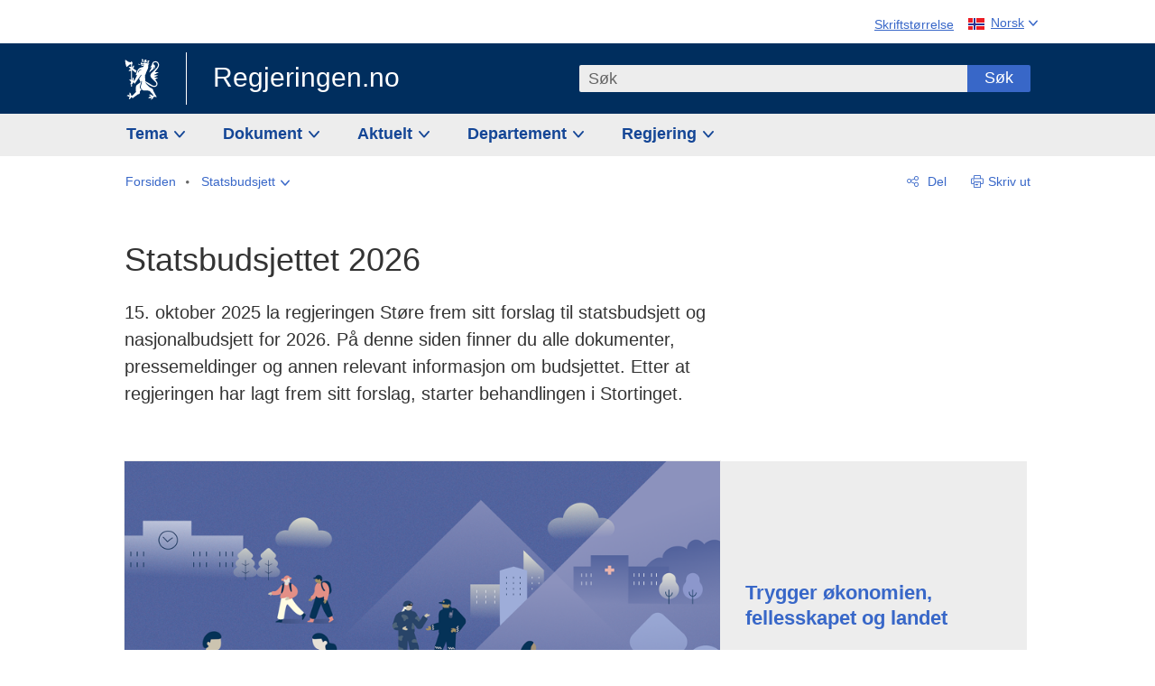

--- FILE ---
content_type: text/html; charset=utf-8
request_url: https://www.regjeringen.no/no/statsbudsjett/2026/id3118616/
body_size: 13801
content:
<!DOCTYPE html>




<html class="no-js" lang="nb">
<head>
    

<meta charset="utf-8">
<meta http-equiv="X-UA-Compatible" content="IE=edge">
<meta name="viewport" content="width=device-width, initial-scale=1.0">

<meta name="consent.ver" content="20250221">
<meta name="consent.cookie.name" content="_consent">



    <title>Statsbudsjettet 2026 - regjeringen.no</title>

<link rel="stylesheet" href="/dist-web/css/main.css?v=202511131_163450" type="text/css">



<script>
!function(T,l,y){var S=T.location,k="script",D="instrumentationKey",C="ingestionendpoint",I="disableExceptionTracking",E="ai.device.",b="toLowerCase",w="crossOrigin",N="POST",e="appInsightsSDK",t=y.name||"appInsights";(y.name||T[e])&&(T[e]=t);var n=T[t]||function(d){var g=!1,f=!1,m={initialize:!0,queue:[],sv:"5",version:2,config:d};function v(e,t){var n={},a="Browser";return n[E+"id"]=a[b](),n[E+"type"]=a,n["ai.operation.name"]=S&&S.pathname||"_unknown_",n["ai.internal.sdkVersion"]="javascript:snippet_"+(m.sv||m.version),{time:function(){var e=new Date;function t(e){var t=""+e;return 1===t.length&&(t="0"+t),t}return e.getUTCFullYear()+"-"+t(1+e.getUTCMonth())+"-"+t(e.getUTCDate())+"T"+t(e.getUTCHours())+":"+t(e.getUTCMinutes())+":"+t(e.getUTCSeconds())+"."+((e.getUTCMilliseconds()/1e3).toFixed(3)+"").slice(2,5)+"Z"}(),iKey:e,name:"Microsoft.ApplicationInsights."+e.replace(/-/g,"")+"."+t,sampleRate:100,tags:n,data:{baseData:{ver:2}}}}var h=d.url||y.src;if(h){function a(e){var t,n,a,i,r,o,s,c,u,p,l;g=!0,m.queue=[],f||(f=!0,t=h,s=function(){var e={},t=d.connectionString;if(t)for(var n=t.split(";"),a=0;a<n.length;a++){var i=n[a].split("=");2===i.length&&(e[i[0][b]()]=i[1])}if(!e[C]){var r=e.endpointsuffix,o=r?e.location:null;e[C]="https://"+(o?o+".":"")+"dc."+(r||"services.visualstudio.com")}return e}(),c=s[D]||d[D]||"",u=s[C],p=u?u+"/v2/track":d.endpointUrl,(l=[]).push((n="SDK LOAD Failure: Failed to load Application Insights SDK script (See stack for details)",a=t,i=p,(o=(r=v(c,"Exception")).data).baseType="ExceptionData",o.baseData.exceptions=[{typeName:"SDKLoadFailed",message:n.replace(/\./g,"-"),hasFullStack:!1,stack:n+"\nSnippet failed to load ["+a+"] -- Telemetry is disabled\nHelp Link: https://go.microsoft.com/fwlink/?linkid=2128109\nHost: "+(S&&S.pathname||"_unknown_")+"\nEndpoint: "+i,parsedStack:[]}],r)),l.push(function(e,t,n,a){var i=v(c,"Message"),r=i.data;r.baseType="MessageData";var o=r.baseData;return o.message='AI (Internal): 99 message:"'+("SDK LOAD Failure: Failed to load Application Insights SDK script (See stack for details) ("+n+")").replace(/\"/g,"")+'"',o.properties={endpoint:a},i}(0,0,t,p)),function(e,t){if(JSON){var n=T.fetch;if(n&&!y.useXhr)n(t,{method:N,body:JSON.stringify(e),mode:"cors"});else if(XMLHttpRequest){var a=new XMLHttpRequest;a.open(N,t),a.setRequestHeader("Content-type","application/json"),a.send(JSON.stringify(e))}}}(l,p))}function i(e,t){f||setTimeout(function(){!t&&m.core||a()},500)}var e=function(){var n=l.createElement(k);n.src=h;var e=y[w];return!e&&""!==e||"undefined"==n[w]||(n[w]=e),n.onload=i,n.onerror=a,n.onreadystatechange=function(e,t){"loaded"!==n.readyState&&"complete"!==n.readyState||i(0,t)},n}();y.ld<0?l.getElementsByTagName("head")[0].appendChild(e):setTimeout(function(){l.getElementsByTagName(k)[0].parentNode.appendChild(e)},y.ld||0)}try{m.cookie=l.cookie}catch(p){}function t(e){for(;e.length;)!function(t){m[t]=function(){var e=arguments;g||m.queue.push(function(){m[t].apply(m,e)})}}(e.pop())}var n="track",r="TrackPage",o="TrackEvent";t([n+"Event",n+"PageView",n+"Exception",n+"Trace",n+"DependencyData",n+"Metric",n+"PageViewPerformance","start"+r,"stop"+r,"start"+o,"stop"+o,"addTelemetryInitializer","setAuthenticatedUserContext","clearAuthenticatedUserContext","flush"]),m.SeverityLevel={Verbose:0,Information:1,Warning:2,Error:3,Critical:4};var s=(d.extensionConfig||{}).ApplicationInsightsAnalytics||{};if(!0!==d[I]&&!0!==s[I]){var c="onerror";t(["_"+c]);var u=T[c];T[c]=function(e,t,n,a,i){var r=u&&u(e,t,n,a,i);return!0!==r&&m["_"+c]({message:e,url:t,lineNumber:n,columnNumber:a,error:i}),r},d.autoExceptionInstrumented=!0}return m}(y.cfg);function a(){y.onInit&&y.onInit(n)}(T[t]=n).queue&&0===n.queue.length?(n.queue.push(a),n.trackPageView({})):a()}(window,document,{src: "https://js.monitor.azure.com/scripts/b/ai.2.gbl.min.js", crossOrigin: "anonymous", cfg: {instrumentationKey: '22fc96c4-8166-44e3-86f0-bee17cf5ef69', disableCookiesUsage: false }});
</script>











    


<meta name="title" content="Statsbudsjettet 2026">

<meta name="description" content="15. oktober 2025 la regjeringen Støre frem sitt forslag til statsbudsjett og nasjonalbudsjett for 2026. På denne siden finner du alle dokumenter, pressemeldinger og annen relevant informasjon om budsjettet. Etter at regjeringen har lagt frem sitt forsl...">


<meta name="DC.Title" content="Statsbudsjettet 2026">


<meta name="DC.Creator" content="regjeringen.no">


<meta name="DC.Description" content="15. oktober 2025 la regjeringen Støre frem sitt forslag til statsbudsjett og nasjonalbudsjett for 2026. På denne siden finner du alle dokumenter, pressemeldinger og annen relevant informasjon om budsjettet. Etter at regjeringen har lagt frem sitt forsl...">


<meta name="DC.Date" content="2025-09-25">
<meta name="DC.Type.Status" content="Gyldig">

<meta name="DC.Type" content="Oversiktsside">

<meta name="DC.Format" content="text/html">


<meta name="DC.Identifier.URL" content="/no/statsbudsjett/2026/id3118616/">


<meta name="DC.Language" content="nb-NO">

<meta name="DC.Publisher" content="regjeringen.no">

<meta name="author" content="regjeringen.no">

<meta name="authorshortname" content="regjeringen.no">

<meta name="ownerid" content="4">

<meta name="last-modified" content="Wed, 05 Nov 2025 10:08:26 GMT">
<meta name="revised" content="Wed, 05 Nov 2025 10:08:26 GMT">

    
<meta property="og:site_name" content="Regjeringen.no">
<meta property="og:title" content="Statsbudsjettet 2026"> 
<meta property="og:description" content="15. oktober 2025 la regjeringen St&#xF8;re frem sitt forslag til statsbudsjett og nasjonalbudsjett for 2026. P&#xE5; denne siden finner du alle dokumenter, pressemeldinger og annen relevant informasjon om budsjettet. Etter at regjeringen har lagt frem sitt forsl...">
<meta property="og:type" content="website">
<meta property="og:image" content="https://www.regjeringen.no/globalassets/departementene/dio/statsbudsjettet-2026/statsbudsjettet-2026-some.png">

<meta name="twitter:card" content="summary_large_image">
<meta name="twitter:title" content="Statsbudsjettet 2026">
<meta name="twitter:description" content="15. oktober 2025 la regjeringen St&#xF8;re frem sitt forslag til statsbudsjett og nasjonalbudsjett for 2026. P&#xE5; denne siden finner du alle dokumenter, pressemeldinger og annen relevant informasjon om budsjettet. Etter at regjeringen har lagt frem sitt forsl...">

    <meta name="twitter:image" content="https://www.regjeringen.no/dist-web/img/twitter_1600x900_fallback_no.jpg">

<meta property="og:url" content="https://www.regjeringen.no/no/statsbudsjett/2026/id3118616/">
    <link rel="apple-touch-icon" sizes="57x57" href="/dist-web/ico/apple-touch-icon-57x57.png">
<link rel="apple-touch-icon" sizes="114x114" href="/dist-web/ico/apple-touch-icon-114x114.png">
<link rel="apple-touch-icon" sizes="72x72" href="/dist-web/ico/apple-touch-icon-72x72.png">
<link rel="apple-touch-icon" sizes="144x144" href="/dist-web/ico/apple-touch-icon-144x144.png">
<link rel="apple-touch-icon" sizes="60x60" href="/dist-web/ico/apple-touch-icon-60x60.png">
<link rel="apple-touch-icon" sizes="120x120" href="/dist-web/ico/apple-touch-icon-120x120.png">
<link rel="apple-touch-icon" sizes="76x76" href="/dist-web/ico/apple-touch-icon-76x76.png">
<link rel="apple-touch-icon" sizes="152x152" href="/dist-web/ico/apple-touch-icon-152x152.png">
<link rel="apple-touch-icon" sizes="180x180" href="/dist-web/ico/apple-touch-icon-180x180.png">
<meta name="apple-mobile-web-app-title" content="Regjeringen.no">
<link rel="icon" type="image/png" href="/dist-web/ico/favicon-192x192.png" sizes="192x192">
<link rel="icon" type="image/png" href="/dist-web/ico/favicon-160x160.png" sizes="160x160">
<link rel="icon" type="image/png" href="/dist-web/ico/favicon-96x96.png" sizes="96x96">
<link rel="icon" type="image/png" href="/dist-web/ico/favicon-16x16.png" sizes="16x16">
<link rel="icon" type="image/x-icon" href="/dist-web/ico/favicon.ico">
<link rel="icon" type="image/png" href="/dist-web/ico/favicon-32x32.png" sizes="32x32">
<meta name="msapplication-TileColor" content="#002e5e">
<meta name="msapplication-TileImage" content="/dist-web/ico/mstile-144x144.png">
<meta name="application-name" content="Regjeringen.no">
    
<link rel="alternate" hreflang="en" href="https://www.regjeringen.no/en/national-budget/2026/id3118616/">
<link rel="alternate" hreflang="nb" href="https://www.regjeringen.no/no/statsbudsjett/2026/id3118616/">

<!-- Matomo Tag Manager -->
<script>
    var _mtm = window._mtm = window._mtm || [];
    _mtm.push({ 'mtm.startTime': (new Date().getTime()), 'event': 'mtm.Start' });
    var d = document, g = d.createElement('script'), s = d.getElementsByTagName('script')[0];
    g.async = true; g.src = 'https://cdn.matomo.cloud/regjeringen.matomo.cloud/container_G8N8bAjb.js'; s.parentNode.insertBefore(g, s);
</script>
<!-- End Matomo Tag Manager -->    <script>
        window.translations = {
            langCloseButton: 'Lukk',
            langLinkDownloadImage: 'Last ned bilde',
            langTruncateTitle: 'Vis hele tittelen',
            langZoomImage: 'Forstørr bilde',
            langShowFullTable: 'Vis tabellen i full bredde',
            langZoomImageOverlay: 'Forstørr bilde',
            langShowFullTableOverlay: 'Vis tabellen i full bredde'
        };
    </script>
    
<script type="application/ld+json">{"@context":"https://schema.org","@type":"WebPage","@id":"https://www.regjeringen.no/id3118616/#webpage","isPartOf":"https://www.regjeringen.no/#website","name":"Statsbudsjettet 2026","description":"15. oktober 2025 la regjeringen St\u00F8re frem sitt forslag til statsbudsjett og nasjonalbudsjett for 2026. P\u00E5 denne siden finner du alle dokumenter, pressemeldinger og annen relevant informasjon om budsjettet. Etter at regjeringen har lagt frem sitt forslag, starter behandlingen i Stortinget.","url":"https://www.regjeringen.no/no/statsbudsjett/2026/id3118616/","inLanguage":"nb","breadcrumb":{"@type":"BreadcrumbList","itemListElement":[{"@type":"ListItem","position":1,"name":"Forsiden","item":"https://www.regjeringen.no/no/id4/"},{"@type":"ListItem","position":2,"name":"Statsbudsjett","item":"https://www.regjeringen.no/no/statsbudsjett/id450327/"},{"@type":"ListItem","position":3,"name":"Statsbudsjettet 2026","item":"https://www.regjeringen.no/no/statsbudsjett/2026/id3118616/"}]}}</script>
</head>

<body class="page-landingsside ">



<div id="cb_wrapper-std" class="cookie_banner_wrapper not-selectable" data-nosnippet>
    <div id="std-elm" class="hidden">
        <div id="cookieApiData"></div>
    </div>
</div>

<div id="cb_wrapper-dec" class="cookie_banner_wrapper not-selectable" data-nosnippet>
    <div id="dec-elm" style="display: none;">
        <div id="cookieDeclarationApiData"></div>
    </div>
</div>

<div 
    id="cookiebannerInfo" 
    class="cookiebannerInfo" 
    data-consentname="_consent" 
    data-svarbaseurl="https://svar.regjeringen.no" 
    data-bannertitle="Regjeringen.no" 
    data-apilanguage ="no" 
    data-bannerversion = "20250221"
    data-nosnippet>
</div>

        <a id="top-of-page" tabindex="-1"></a>

    <a href="#mainContent" class="skipLink">
        Til hovedinnhold
    </a>

    <noscript>
        <p class="enable-js">Aktiver Javascript i din nettleser for en bedre opplevelse på regjeringen.no</p>
    </noscript>
    

    


    

<header class="pageHeader ">
    <div class="hygieneMenuWrapper">
        
<span data-hygiene-menu-large-sceen-anchor></span>
<nav class="hygieneMenu" aria-label='Globale verktøy' data-hygiene-menu>
    <ul>
        <li class="fontsize">
            <button type="button" id="fontsize_note_label" aria-controls="fontsize_note" aria-expanded="false" data-fontsize-btn>Skriftstørrelse</button>

            <div tabindex="-1" id="fontsize_note" aria-labelledby="fontsize_note_label" data-fontsize-note>
                <p>For å endre tekststørrelsen, hold Ctrl-tasten nede (Cmd-tasten på Mac) og trykk på + for å forstørre eller - for å forminske.</p>
            </div>
        </li>
        <li class="language" data-nav="lang_selector">

            <button type="button"
                    id="languageSelectorTrigger"
                    lang="no"
                    data-toggle-language-selector=""
                    aria-expanded="false"
                    aria-controls="languageSelector"
                    class="language-selector-trigger flag nor">
                <span>Norsk</span>
            </button>

            <ul id="languageSelector"
                class="custom-language-selector"
                tabindex="-1"
                aria-labelledby="languageSelectorTrigger"
                data-language-selector="">

                            <li class="first-in-group">
                                <a href="/en/national-budget/2026/id3118616/" class="flag eng" lang="en-GB">
                                    Show this page in English
                                </a>
                            </li>
                        <li class="disabled first-in-group">
                            <span class="flag sme" lang="se-NO">
                                Siidu ii g&#xE1;vdno s&#xE1;megillii
                            </span>
                        </li>
	        <li class="last-in-group">
                <a href="/se/id4/"
                   class="flag sme" lang="se-NO">
                    S&#xE1;megiel &#xE1;lgosiidui
                </a>
            </li>
            </ul>
        </li>
    </ul>
</nav>



    </div>

    <div class="pageHeaderUpper">
        <div class="logoWrapper">
            

<div class="logo">
    <span>
        <a href="/no/id4/">
            Regjeringen.no<span></span>
        </a>
    </span>
</div>


            
            <button type="button" class="menuToggler" data-toggle-menu aria-expanded="false">
                Meny
            </button>

            <button type="button" class="searchToggler" data-toggle-search aria-expanded="false">
                Søk
            </button>
        </div>
    </div>

    <div class="mobileMenuContainer">
        <div class="mobileMenuWrapper">
            <div class="mobileMenuWrapperInner">
                

<div class="topNavigationSearch">
<form action="/no/sok/id86008/" autocomplete="off" id="topNavigationSearchForm" method="get">        <div class="topNavigationSearchWrap">
            <label for="quickSearch" class="visuallyhidden">
                Søk
            </label>
            <input type="text" 
                   name="term" 
                   placeholder="S&#xF8;k"
                   class="quickSearch autocomplete"
                   id="quickSearch"
                   role="combobox"
                   data-form-id="topNavigationSearchForm"
                   data-search-suggest="1"
                   data-autocomplete-source="/no/api/autosuggestapi/search/?q="
                   data-autocomplete-enabled="true"
                   aria-expanded="false"
                   aria-owns="topnav-search-suggest"
                   aria-autocomplete="list"
                   autocomplete="off"
                   enterkeyhint="search"
                   >
            <div class="search-suggest" data-search-suggest-results="1" id="topnav-search-suggest">
                <p class="legend">Utvalgte hurtiglenker</p>
                <ul class="search-suggest-list" data-search-suggest-list></ul>
            </div>
            <button type="submit" class="searchSubmit">
                Søk
            </button>
        </div>
</form></div>


            </div>
            <span data-hygiene-menu-small-sceen-anchor></span>
            

    <nav class="megaMenu" aria-label="Hovedmeny">
        <ul>
                <li class="megaMenuItem">
                    <a href="/no/tema/id208/"
                       class="primaryMenuItem  hasDropdown"
                       id="megamenupanel_0_label"
                       role="button"
                       aria-controls="megamenupanel_0">
                        Tema
                    </a>


<div class="megamenupanel_listing" id="megamenupanel_0" tabindex="-1" aria-labelledby="megamenupanel_0_label" data-megamenu-target>
    <div class="megamenuInner" data-nav="megamenu">
        <div class="border-frame">
            <p class="toSection"><a href="/no/tema/id208/">Finn tema</a></p>
            <div class="section">
                
                    <ul class="columnize">
                            <li>
                                <a href="/no/tema/arbeidsliv/id210/">Arbeidsliv</a>
                            </li>
                            <li>
                                <a href="/no/tema/fns-barekraftsmal/id2590133/">B&#xE6;rekraftsm&#xE5;lene</a>
                            </li>
                            <li>
                                <a href="/no/tema/energi/id212/">Energi</a>
                            </li>
                            <li>
                                <a href="/no/tema/europapolitikk/id1151/">Europa</a>
                            </li>
                            <li>
                                <a href="/no/tema/familie-og-barn/id213/">Familie og barn</a>
                            </li>
                            <li>
                                <a href="/no/tema/forbruker/id214/">Forbruker</a>
                            </li>
                            <li>
                                <a href="/no/tema/forskning/id1427/">Forskning</a>
                            </li>
                            <li>
                                <a href="/no/tema/forsvar/id215/">Forsvar</a>
                            </li>
                            <li>
                                <a href="/no/tema/hav/id2603523/">Hav</a>
                            </li>
                            <li>
                                <a href="/no/tema/helse-og-omsorg/id917/">Helse og omsorg</a>
                            </li>
                            <li>
                                <a href="/no/tema/innvandring-og-integrering/id918/">Innvandring og integrering</a>
                            </li>
                            <li>
                                <a href="/no/tema/klima-og-miljo/id925/">Klima og milj&#xF8;</a>
                            </li>
                            <li>
                                <a href="/no/tema/kommuner-og-regioner/id921/">Kommuner og regioner</a>
                            </li>
                            <li>
                                <a href="/no/tema/kultur-idrett-og-frivillighet/id920/">Kultur, idrett og frivillighet</a>
                            </li>
                            <li>
                                <a href="/no/tema/likestilling-og-mangfold/id922/">Likestilling og mangfold</a>
                            </li>
                            <li>
                                <a href="/no/tema/lov-og-rett/id923/">Lov og rett</a>
                            </li>
                            <li>
                                <a href="/no/tema/mat-fiske-og-landbruk/id924/">Mat, fiske og landbruk</a>
                            </li>
                            <li>
                                <a href="/no/tema/nordomradene/id1154/">Nordomr&#xE5;dene</a>
                            </li>
                            <li>
                                <a href="/no/tema/naringsliv/id926/">N&#xE6;ringsliv</a>
                            </li>
                            <li>
                                <a href="/no/tema/pensjon-trygd-og-sosiale-tjenester/id942/">Pensjon, trygd og sosiale tjenester</a>
                            </li>
                            <li>
                                <a href="/no/tema/plan-bygg-og-eiendom/id211/">Plan, bygg og eiendom</a>
                            </li>
                            <li>
                                <a href="/no/tema/samfunnssikkerhet-og-beredskap/id1120/">Samfunnssikkerhet og beredskap</a>
                            </li>
                            <li>
                                <a href="/no/tema/statlig-forvaltning/id927/">Statlig forvaltning</a>
                            </li>
                            <li>
                                <a href="/no/tema/svalbard-og-polaromradene/id1324/">Svalbard og polaromr&#xE5;dene</a>
                            </li>
                            <li>
                                <a href="/no/tema/transport-og-kommunikasjon/id928/">Transport og kommunikasjon</a>
                            </li>
                            <li>
                                <a href="/no/tema/tro-og-livssyn/id1147/">Tro og livssyn</a>
                            </li>
                            <li>
                                <a href="/no/tema/ukraina/id2905202/">Ukraina</a>
                            </li>
                            <li>
                                <a href="/no/tema/urfolk-og-minoriteter/id929/">Urfolk og minoriteter</a>
                            </li>
                            <li>
                                <a href="/no/tema/utdanning/id930/">Utdanning</a>
                            </li>
                            <li>
                                <a href="/no/tema/utenrikssaker/id919/">Utenrikssaker</a>
                            </li>
                            <li>
                                <a href="/no/tema/valg-og-demokrati/id537969/">Valg og demokrati</a>
                            </li>
                            <li>
                                <a href="/no/tema/ytringsfrihet/id3063988/">Ytringsfrihet</a>
                            </li>
                            <li>
                                <a href="/no/tema/okonomi-og-budsjett/id931/">&#xD8;konomi og budsjett</a>
                            </li>
                    </ul>
            </div>
           
            <button type="button" class="closeButton" data-close-megamenu><span class="visuallyhidden">Lukk meny</span></button>
        </div>
    </div>
</div>                </li>
                <li class="megaMenuItem">
                    <a href="/no/dokument/id2000006/"
                       class="primaryMenuItem  hasDropdown"
                       id="megamenupanel_1_label"
                       role="button"
                       aria-controls="megamenupanel_1">
                        Dokument
                    </a>


<div class="megamenupanel_listing" id="megamenupanel_1" tabindex="-1" aria-labelledby="megamenupanel_1_label" data-megamenu-target>
    <div class="megamenuInner" data-nav="megamenu">
        <div class="border-frame">
            <p class="toSection"><a href="/no/dokument/id2000006/">Finn dokument</a></p>
            <div class="section">
                
<div class="section">

<ul>
<li><a href="/no/statsbudsjett/2026/id3118616/">Statsbudsjettet 2026</a>

</li>


<li><a href="/no/dokument/hoyringar/id1763/">Høyringar</a></li>
<li><a href="/no/dokument/innspel/id3015054/">Innspel</a></li>
<li><a href="/no/dokument/prop/id1753/">Proposisjonar til Stortinget</a></li>
<li><a href="/no/dokument/meldst/id1754/">Meldingar til Stortinget</a></li>
<li><a href="/no/dokument/nou-ar/id1767/">NOU-ar</a></li>
</ul>

<ul>
<li><a href="/no/dokument/veiledninger_brosjyrer/id438822/">Veiledninger og brosjyrer</a></li>
<li><a href="/no/dokument/rapporter_planer/id438817/">Rapportar, planar og strategiar</a></li>
<li><a href="/no/dokument/tildelingsbrev/id2357472/">Tildelingsbrev, instruksar og årsrapportar</a></li>
<li><a href="/no/dokument/brev/id1777/">Brev</a></li>

</ul>

<ul>
<li><a href="/no/dokument/lover_regler/id438754/">Lover og regler</a>
<ul>
<li><a href="/no/dokument/lover_regler/lover/id438755/">Lover</a></li>
<li><a href="/no/dokument/lover_regler/forskrifter/id1758/">Forskrifter</a></li>
<li><a href="/no/dokument/kongelig-resolusjon/id2076044/">Kongelige resolusjoner</a></li>
<li><a href="/no/dokument/lover_regler/retningslinjer/id1759/" >Retningslinjer og juridiske veiledninger</a></li>
<li><a href="/no/dokument/lover_regler/tolkningsuttalelser/id441575/">Tolkningsuttalelser</a></li>
<li><a href="/no/dokument/lover_regler/reglement/id1761/">Reglement</a></li>
<li><a href="/no/dokument/rundskriv/id1762/">Rundskriv</a></li>
</ul>
</li>
</ul>

</div>
            </div>
           
            <button type="button" class="closeButton" data-close-megamenu><span class="visuallyhidden">Lukk meny</span></button>
        </div>
            <div class="megamenu-extra-links">
                <a href="/no/dokument/bestilling-av-publikasjoner/id439327/">Bestilling av trykte publikasjoner</a>
            </div>
    </div>
</div>                </li>
                <li class="megaMenuItem">
                    <a href="/no/aktuelt/id1150/"
                       class="primaryMenuItem  hasDropdown"
                       id="megamenupanel_2_label"
                       role="button"
                       aria-controls="megamenupanel_2">
                        Aktuelt
                    </a>


<div class="megamenupanel_listing" id="megamenupanel_2" tabindex="-1" aria-labelledby="megamenupanel_2_label" data-megamenu-target>
    <div class="megamenuInner" data-nav="megamenu">
        <div class="border-frame">
            <p class="toSection"><a href="/no/aktuelt/id1150/">Aktuelt</a></p>
            <div class="section">
                
<div class="section">
<ul>
<li><a href="/no/aktuelt/nyheter/id2006120/">Nyheter og pressemeldinger</a></li>
<li><a href="/no/aktuelt/nett-tv/id2000007/">Pressekonferanser og nett-tv</a></li>
<li><a href="/no/aktuelt/taler_artikler/id1334/">Taler og innlegg</a></li>
<li><a href="/no/aktuelt/offisielt-fra-statsrad/offisielt-fra-statsrad1/id30297/">Offisielt frå statsrådet</a></li>
</ul>
<ul>
<li><a href="/no/aktuelt/kalender/id1330/">Kalender</a></li>
<li><a href="/no/aktuelt/pressekontakter/id445715/">Pressekontakter</a></li>
<li><a href="/no/aktuelt/dialog-med-stortinget/id2343343/">Svar til Stortinget</a></li>
</ul>
<ul>
<li><a href="/no/aktuelt/einnsyn/id604997/">eInnsyn – elektronisk postjournal</a></li>
<li><a href="/no/aktuelt/jobb-i-departementene/id3087969/">Jobb i departementene</a></li>
</ul>
</div>            </div>
           
            <button type="button" class="closeButton" data-close-megamenu><span class="visuallyhidden">Lukk meny</span></button>
        </div>
            <div class="megamenu-extra-links">
                <a href="/no/dokumentarkiv/id115322/">Historisk arkiv</a>
            </div>
    </div>
</div>                </li>
                <li class="megaMenuItem">
                    <a href="/no/dep/id933/"
                       class="primaryMenuItem  hasDropdown"
                       id="megamenupanel_3_label"
                       role="button"
                       aria-controls="megamenupanel_3">
                        Departement
                    </a>



<div class="megamenupanel_departementene" id="megamenupanel_3" tabindex="-1" 
             aria-labelledby="megamenupanel_3_label" 
             data-megamenu-target>
    <div class="megamenuInner" data-nav="megamenu">
        <div class="border-frame">
            <p class="toSection">
                <a href="/no/dep/id933/">Departementene</a>
            </p>
            <div class="section">
                <ul>
                    

<li>
    <a href="/no/dep/smk/id875/" class="dep-title">
        Statsministerens kontor
    </a>

        <a href="/no/dep/smk/organisasjonskart/statsminister-jonas-gahr-store/id2877186/" class="dep-minister">
            Jonas Gahr St&#xF8;re (Ap)
        </a>
</li>
                </ul>
                <ul>
                    

<li>
    <a href="/no/dep/aid/id165/" class="dep-title">
        Arbeids- og inkluderingsdepartementet
    </a>

        <a href="/no/dep/aid/om-arbeids-og-inkluderingsdepartementet/arbeids-og-inkluderingsminister-kjersti-stenseng/id3119047/" class="dep-minister">
            Kjersti Stenseng (Ap)
        </a>
</li>

<li>
    <a href="/no/dep/bfd/id298/" class="dep-title">
        Barne- og familiedepartementet
    </a>

        <a href="/no/dep/bfd/org/barne-og-familieminister-lene-vagslid/id3085903/" class="dep-minister">
            Lene V&#xE5;gslid (Ap)
        </a>
</li>

<li>
    <a href="/no/dep/dfd/id810/" class="dep-title">
        Digitaliserings- og forvaltningsdepartementet
    </a>

        <a href="/no/dep/dfd/org/digitaliserings-og-forvaltningsminister-karianne-oldernes-tung-/id3000277/" class="dep-minister">
            Karianne Oldernes Tung (Ap)
        </a>
</li>

<li>
    <a href="/no/dep/ed/id750/" class="dep-title">
        Energidepartementet
    </a>

        <a href="/no/dep/ed/org/energiminister-terje-aasland/id2903197/" class="dep-minister">
            Terje Aasland (Ap)
        </a>
</li>

<li>
    <a href="/no/dep/fin/id216/" class="dep-title">
        Finansdepartementet
    </a>

        <a href="/no/dep/fin/org/finansminister-jens-stoltenberg/id3086196/" class="dep-minister">
            Jens Stoltenberg (Ap)
        </a>
</li>

<li>
    <a href="/no/dep/fd/id380/" class="dep-title">
        Forsvarsdepartementet
    </a>

        <a href="/no/dep/fd/organisering-og-ledelse/forsvarsminister-tore-o.-sandvik/id3086270/" class="dep-minister">
            Tore O. Sandvik (Ap)
        </a>
</li>
                </ul>
                <ul>
                    

<li>
    <a href="/no/dep/hod/id421/" class="dep-title">
        Helse- og omsorgsdepartementet
    </a>

        <a href="/no/dep/hod/organiseringen-av-helse-og-omsorgsdepartementet/helse-og-omsorgsminister-jan-christian-vestre/id3035364/" class="dep-minister">
            Jan Christian Vestre (Ap)
        </a>
</li>

<li>
    <a href="/no/dep/jd/id463/" class="dep-title">
        Justis- og beredskapsdepartementet
    </a>

        <a href="/no/dep/jd/org/justis-og-beredskapsminister-astri-aas-hansen/id3086325/" class="dep-minister">
            Astri Aas-Hansen (Ap)
        </a>
</li>

<li>
    <a href="/no/dep/kld/id668/" class="dep-title">
        Klima- og milj&#xF8;departementet
    </a>

        <a href="/no/dep/kld/organisasjon/klima-og-miljominister-andreas-bjelland-eriksen/id3000230/" class="dep-minister">
            Andreas Bjelland Eriksen (Ap)
        </a>
</li>

<li>
    <a href="/no/dep/kdd/id504/" class="dep-title">
        Kommunal- og distriktsdepartementet
    </a>

        <a href="/no/dep/kdd/org/kommunal-og-distriktsminister-bjornar-selnes-skjaran/id3119065/" class="dep-minister">
            Bj&#xF8;rnar Selnes Skj&#xE6;ran (Ap)
        </a>
</li>

<li>
    <a href="/no/dep/kud/id545/" class="dep-title">
        Kultur- og likestillingsdepartementet
    </a>

        <a href="/no/dep/kud/org/kultur-og-likestillingsminister-lubna-jaffery-lubna-jaffery/id2987187/" class="dep-minister">
            Lubna Jaffery (Ap)
        </a>
</li>
                </ul>
                <ul>
                    

<li>
    <a href="/no/dep/kd/id586/" class="dep-title">
        Kunnskapsdepartementet
    </a>

        <a href="/no/dep/kd/org/kunnskapsminister-kari-nessa-nordtun/id3000181/" class="dep-minister">
            Kari Nessa Nordtun (Ap)
        </a>
        <a href="/no/dep/kd/org/forsknings-og-hoyere-utdanningsminister-sigrun-gjerlow-aasland/id3086217/" class="dep-minister">
            Sigrun Aasland (Ap)
        </a>
</li>

<li>
    <a href="/no/dep/lmd/id627/" class="dep-title">
        Landbruks- og matdepartementet
    </a>

        <a href="/no/dep/lmd/organisasjon/landbruks-og-matminister-nils-kristen-sandtroen/id3086277/" class="dep-minister">
            Nils Kristen Sandtr&#xF8;en (Ap)
        </a>
</li>

<li>
    <a href="/no/dep/nfd/id709/" class="dep-title">
        N&#xE6;rings- og fiskeridepartementet
    </a>

        <a href="/no/dep/nfd/org/naringsminister-cecilie-myrseth/id3035377/" class="dep-minister">
            Cecilie Myrseth (Ap)
        </a>
        <a href="/no/dep/nfd/org/fiskeri-og-havminister-marianne-sivertsen-nass/id3035385/" class="dep-minister">
            Marianne Sivertsen N&#xE6;ss (Ap)
        </a>
</li>

<li>
    <a href="/no/dep/sd/id791/" class="dep-title">
        Samferdselsdepartementet
    </a>

        <a href="/no/dep/sd/org/samferdselsminister-jon-ivar-nygard/id2877331/" class="dep-minister">
            Jon-Ivar Nyg&#xE5;rd (Ap)
        </a>
</li>

<li>
    <a href="/no/dep/ud/id833/" class="dep-title">
        Utenriksdepartementet
    </a>

        <a href="/no/dep/ud/org/utenriksminister-espen-espen-barth-eide/id3000220/" class="dep-minister">
            Espen Barth Eide (Ap)
        </a>
        <a href="/no/dep/ud/org/utviklingsminister-asmund-grover-aukrust/id3086307/" class="dep-minister">
            &#xC5;smund Gr&#xF8;ver Aukrust (Ap)
        </a>
</li>
                </ul>
            </div>
            <button type="button" class="closeButton" data-close-megamenu>
                <span class="visuallyhidden">Lukk meny</span>
            </button>
        </div>

            <div class="megamenu-extra-links">
                <a href="/no/org/etater-virksomheter-og-selskaper/id2520884/">Etater, virksomheter og selskaper</a>
            </div>
    </div>
</div>                </li>
                <li class="megaMenuItem">
                    <a href="/no/om-regjeringa/id443314/"
                       class="primaryMenuItem  hasDropdown"
                       id="megamenupanel_4_label"
                       role="button"
                       aria-controls="megamenupanel_4">
                        Regjering
                    </a>


<div class="megamenupanel_listing" id="megamenupanel_4" tabindex="-1" aria-labelledby="megamenupanel_4_label" data-megamenu-target>
    <div class="megamenuInner" data-nav="megamenu">
        <div class="border-frame">
            <p class="toSection"><a href="/no/om-regjeringa/id443314/">Regjering</a></p>
            <div class="section">
                
                    <ul class="columnize">
                            <li>
                                <a href="/no/om-regjeringa/noverande/regjeringen-store/id2877247/">Regjeringen Støre</a>
                                    <ul>
                                            <li>
                                                <a href="/no/om-regjeringa/noverande/regjeringensmedlemmer/id543170/">Regjeringens medlemmer</a>
                                            </li>
                                    </ul>
                            </li>
                            <li>
                                <a href="/no/om-regjeringa/sru/id2405055/">Statlige styrer, r&#xE5;d og utvalg</a>
                                    <ul>
                                    </ul>
                            </li>
                            <li>
                                <a href="/no/om-regjeringa/slik-blir-norge-styrt/id85844/">Slik blir Norge styrt</a>
                                    <ul>
                                            <li>
                                                <a href="/no/om-regjeringa/slik-blir-norge-styrt/regjeringen-i-arbeid-2/id2001100/">Regjeringen i arbeid</a>
                                            </li>
                                            <li>
                                                <a href="/no/om-regjeringa/slik-blir-norge-styrt/kva-skjer-ved-eit-regjeringsskifte/id270340/">Kva skjer ved eit regjeringsskifte?</a>
                                            </li>
                                            <li>
                                                <a href="/no/om-regjeringa/slik-blir-norge-styrt/Regjeringa-i-arbeid/id2564958/">Film om korleis Noreg vert styrt</a>
                                            </li>
                                            <li>
                                                <a href="/no/om-regjeringa/slik-blir-norge-styrt/slik-blir-lover-til2/id2565033/">Slik blir lover til</a>
                                            </li>
                                    </ul>
                            </li>
                            <li>
                                <a href="/no/om-regjeringa/tidligere-regjeringer-og-historie/id85847/">Tidligere regjeringer og historie</a>
                                    <ul>
                                            <li>
                                                <a href="/no/om-regjeringa/tidligere-regjeringer-og-historie/sok-i-regjeringer-siden-1814/id2578015/">S&#xF8;k i regjeringer siden 1814</a>
                                            </li>
                                            <li>
                                                <a href="/no/om-regjeringa/tidligere-regjeringer-og-historie/statistikk/id2563489/">Statistikk</a>
                                            </li>
                                    </ul>
                            </li>
                    </ul>
            </div>
           
            <button type="button" class="closeButton" data-close-megamenu><span class="visuallyhidden">Lukk meny</span></button>
        </div>
            <div class="megamenu-extra-links">
                <a href="/no/dokumentarkiv/id115322/">Historisk arkiv</a>
            </div>
    </div>
</div>                </li>
        </ul>
    </nav>

        </div>

             <div class="breadcrumbsWrapper">
                

    <nav class="breadcrumbs no-nav-mob" data-nav="breadcrumb">
        <h2 id="breadcrumbs-label" class="breadcrumbs-label hide-for-desktop" aria-label="Du er her:">Du er her:</h2>
        <ul aria-labelledby="breadcrumbs-label">
                        <li class="breadcrumb-item">
                            <a href="/no/id4/" class="breadcrumb-item__text">
                                <span>Forsiden</span>
                            </a>
                        </li>
                        <li class="breadcrumb-item breadcrumb-item--has-sub-menu">
                            <a href="/no/statsbudsjett/id450327/"
                               role="button"
                               class="breadcrumb-item__button breadcrumb-item__button--has-sub-menu">
                                <span>Statsbudsjett</span>
                            </a>

                            <ul class="breadcrumb-item__sub-menu" id="crumb_450327">
                                <li class="breadcrumb-item__sub-menu-item--first">
                                    <a href="/no/statsbudsjett/id450327/" class="breadcrumb-item__text">Statsbudsjett</a>
                                </li>
                                    <li class="breadcrumb-item__sub-menu-item">
                                        <a href="/no/statsbudsjett/2026/id3118616/">Statsbudsjettet 2026</a>
                                    </li>
                                    <li class="breadcrumb-item__sub-menu-item">
                                        <a href="/no/statsbudsjett/2025/id3052404/">Statsbudsjettet 2025</a>
                                    </li>
                                    <li class="breadcrumb-item__sub-menu-item">
                                        <a href="/no/statsbudsjett/2024/id2994174/">Statsbudsjettet 2024</a>
                                    </li>
                                    <li class="breadcrumb-item__sub-menu-item">
                                        <a href="/no/statsbudsjett/2023/id2927365/">Statsbudsjettet 2023</a>
                                    </li>
                                    <li class="breadcrumb-item__sub-menu-item">
                                        <a href="/no/statsbudsjett/2022/id2871447/">Statsbudsjettet 2022</a>
                                    </li>
                                    <li class="breadcrumb-item__sub-menu-item">
                                        <a href="/no/statsbudsjett/2021/id2741050/">Statsbudsjettet 2021</a>
                                    </li>
                                    <li class="breadcrumb-item__sub-menu-item">
                                        <a href="/no/statsbudsjett/2020/id2705757/">Statsbudsjettet 2020</a>
                                    </li>
                                    <li class="breadcrumb-item__sub-menu-item">
                                        <a href="/no/statsbudsjett/2019/id2723479/">Statsbudsjettet 2019</a>
                                    </li>
                                    <li class="breadcrumb-item__sub-menu-item">
                                        <a href="/no/statsbudsjett/2018/id2570841/">Statsbudsjettet 2018</a>
                                    </li>
                                    <li class="breadcrumb-item__sub-menu-item">
                                        <a href="/no/statsbudsjett/2017/id2511164/">Statsbudsjettet 2017</a>
                                    </li>
                                    <li class="breadcrumb-item__sub-menu-item">
                                        <a href="/no/statsbudsjett/2016/id2439845/">Statsbudsjettet 2016</a>
                                    </li>
                                    <li class="breadcrumb-item__sub-menu-item">
                                        <a href="/no/statsbudsjett/2015/id2000291/">Statsbudsjettet 2015 </a>
                                    </li>
                                    <li class="breadcrumb-item__sub-menu-item">
                                        <a href="/no/statsbudsjett/2014/id734362/">Statsbudsjettet 2014</a>
                                    </li>
                                    <li class="breadcrumb-item__sub-menu-item">
                                        <a href="/no/statsbudsjett/2013/id697810/">Statsbudsjettet 2013</a>
                                    </li>
                                    <li class="breadcrumb-item__sub-menu-item">
                                        <a href="/no/statsbudsjett/2012/id654481/">Statsbudsjettet 2012</a>
                                    </li>
                                    <li class="breadcrumb-item__sub-menu-item">
                                        <a href="/no/statsbudsjett/2011/id615615/">Statsbudsjettet 2011</a>
                                    </li>
                                    <li class="breadcrumb-item__sub-menu-item">
                                        <a href="/no/statsbudsjett/2010/id578841/">Statsbudsjettet 2010</a>
                                    </li>
                                    <li class="breadcrumb-item__sub-menu-item">
                                        <a href="/no/statsbudsjett/2009/id528045/">Statsbudsjettet 2009</a>
                                    </li>
                                    <li class="breadcrumb-item__sub-menu-item">
                                        <a href="/no/statsbudsjett/2008/id479374/">Statsbudsjettet 2008</a>
                                    </li>
                                    <li class="breadcrumb-item__sub-menu-item">
                                        <a href="/no/statsbudsjett/2007/id450328/">Statsbudsjettet 2007</a>
                                    </li>
                                    <li class="breadcrumb-item__sub-menu-item">
                                        <a href="/no/statsbudsjett/2006/id489265/">Statsbudsjettet 2006</a>
                                    </li>
                                    <li class="breadcrumb-item__sub-menu-item">
                                        <a href="/no/statsbudsjett/2005/id489268/">Statsbudsjettet 2005</a>
                                    </li>
                                    <li class="breadcrumb-item__sub-menu-item">
                                        <a href="/no/statsbudsjett/2004/id489451/">Statsbudsjettet 2004</a>
                                    </li>
                                    <li class="breadcrumb-item__sub-menu-item">
                                        <a href="/no/statsbudsjett/2003/id489530/">Statsbudsjettet 2003</a>
                                    </li>
                                    <li class="breadcrumb-item__sub-menu-item">
                                        <a href="/no/statsbudsjett/2002/id489527/">Statsbudsjettet 2002</a>
                                    </li>
                                    <li class="breadcrumb-item__sub-menu-item">
                                        <a href="/no/statsbudsjett/2001/id489537/">Statsbudsjettet 2001</a>
                                    </li>
                                    <li class="breadcrumb-item__sub-menu-item">
                                        <a href="/no/statsbudsjett/2000/id489536/">Statsbudsjettet 2000</a>
                                    </li>
                            </ul>
                        </li>
                    <!-- Last item in breadcrumb and using ?vis= parameter -->
                        <!-- Only display breadcrumb for last page if not in archive -->
                            <li class="breadcrumb-item breadcrumb-item--has-sub-menu breadcrumb-item--last hide-for-desktop">
                                    <span role="button" tabindex="0" class="breadcrumb-item__button breadcrumb-item__button--has-sub-menu">
                                        <span>Statsbudsjettet 2026</span>
                                    </span>
                                    <ul id="crumb_3118616" class="breadcrumb-item__sub-menu">
                                            <li>
                                                <a href="/no/statsbudsjett/2026/dokumenter-og-pressemeldinger/id3119385/">Dokumenter og pressemeldinger</a>
                                            </li>
                                            <li>
                                                <a href="/no/statsbudsjett/2026/svar-pa-budsjettsporsmal/id3119380/">Svar p&#xE5; budsjettsp&#xF8;rsm&#xE5;l</a>
                                            </li>
                                            <li>
                                                <a href="/no/statsbudsjett/2026/a-til-aa/id3119379/">A til &#xC5;</a>
                                            </li>
                                            <li>
                                                <a href="/no/statsbudsjett/2026/fylkesoversikten/id3119378/">Fylkesoversikten</a>
                                            </li>
                                            <li>
                                                <a href="/no/statsbudsjett/2026/saker-om-statsbudsjettet-2026/id3118619/">Saker om statsbudsjettet for 2026</a>
                                            </li>
                                    </ul>
                            </li>
        </ul>
    </nav>

<div class="back-link">
    <a href="/no/statsbudsjett/id450327/" data-nav="topic-parent-link" class="parent-crumb hide-for-desktop">
        <div class="crmbIndent">
            Statsbudsjett
        </div>
    </a>
</div>


                

    <ul class="sharePrint">
        <li class="sharing" data-doc-action="share">
            
<button id="sharing_label" class="sharing-toggle" data-sharing-toggler aria-controls="sharing_panel" data-toggle="[data-sharing-panel]" aria-expanded="false" >
    Del
</button>

<div id="sharing_panel" class="sharing-panel" data-sharing-panel="" aria-labelledby="sharing_label" >
    <p class="sharing-title">Del</p>
   
<ul class="socialmedia_linklist">
        <li><a href="https://www.facebook.com/sharer.php?u=https%3a%2f%2fwww.regjeringen.no%2fno%2fstatsbudsjett%2f2026%2fid3118616%2f" class="Facebook">Facebook</a></li>
        <li><a href="https://twitter.com/share?url=https%3a%2f%2fwww.regjeringen.no%2fno%2fstatsbudsjett%2f2026%2fid3118616%2f" class="X">X/Twitter</a></li>
        <li><a href="https://www.linkedin.com/shareArticle?mini=true&url=https%3a%2f%2fwww.regjeringen.no%2fno%2fstatsbudsjett%2f2026%2fid3118616%2f" class="Linkedin">LinkedIn</a></li>
        <li><a href="mailto:?subject=Tips%20fra%20regjeringen.no%3a%20Statsbudsjettet%202026&amp;body=https%3a%2f%2fwww.regjeringen.no%2fno%2fstatsbudsjett%2f2026%2fid3118616%2f" class="email">Epost</a></li>
    </ul>
  
    <button title="Lukk" class="closeButton" data-toggle="[data-sharing-panel]" data-set-focus="[data-sharing-toggler]">
        <span class="visuallyhidden">Lukk</span>
    </button>
</div>
        </li>
        <li class="print" data-doc-action="print">
            <button type="button" class="print-page" data-print-page="">Skriv ut</button>
        </li>
    </ul>

            </div>
    </div>
</header>

<div class="megaMenuOverlay" data-megamenu-overlay></div>




    <main id="mainContent" tabindex="-1">


        <div class="mainContentArea">
            






<div class="content-row header-row">
    <div class="content-header content-col-2">
        




        



<h1>Statsbudsjettet 2026</h1>





        <div class="ingress">
            <p>15. oktober 2025 la regjeringen St&#xF8;re frem sitt forslag til statsbudsjett og nasjonalbudsjett for 2026. P&#xE5; denne siden finner du alle dokumenter, pressemeldinger og annen relevant informasjon om budsjettet. Etter at regjeringen har lagt frem sitt forslag, starter behandlingen i Stortinget.</p>
        </div>
    </div>
    <div class="content-col-1">
        


    </div>
</div>




        <div class="content-row">

<div><div class=" MainCaseContent">
    <div class="main-case" data-nav="main-case">
        <div class="col">




<div class="webBroadcastBlock smallview">

<span class="media-banner">
    <span class="media-banner-nett-tv">Nett-tv</span>
    <span class="media-banner"
      data-broadcaststatus-uri="/no/api/webbroadcastapi/GetWebBroadcastStatus/3123250"
      data-content-id="3123250">
    </span>
</span>
            <a href="https://qcnl.tv/e/eWSkQqSaHrJZPHy9-zUEaw?ratio=0.5625"
               data-lightbox-opener="nett-tv"
               data-lightbox-content-id="3123250"
               data-lightbox-title="Fremleggelse av statsbudsjettet for 2026"
               data-lightbox-qbrick-oembed="false"
               data-lightbox-quickchannel-oembed="true"
               data-lightbox-label-status-css="media-banner-upcoming"
               data-lightbox-closetxt="Lukk"
               data-lightbox-labeltxt="Nett-tv"
               data-lightbox-label-status="">



        <img src="/globalassets/departementene/dio/statsbudsjettet-2026/statsbudsjettet-2026-regjeringenno.png?preset=frontpagefeatured&amp;v=508401641"  title="Statsbudsjettet 2026. Illustrasjon: Anagram Design."  alt="Illustrasjon til Statsbudsjettet 2026. Viser et samfunn med ulike mennesker: barn og voksne, personer i uniform og en person p&#xE5; sykkel, med bygninger, tr&#xE6;r og skyer i bakgrunnen."  />

            </a>
    </div>
                    <div class="bg-gray">
                        <div class="wrapper">

                            <h2 class="title">
                                    <a href="/no/aktuelt/trygger-okonomien-fellesskapet-og-landet/id3124364/">
                                        Trygger &#xF8;konomien, fellesskapet og landet
                                    </a>
                            </h2>
                        </div>
                    </div>

            


        </div>
    </div>
</div></div>        </div>






        <div class="content-grid-row fp-grid">
            <div class="content-section content-col-3" data-nav="insight-selected">

<div class="content-grid-row"><div class=" content-section content-col-50">




        <a href="/no/statsbudsjett/2026/dokumenter-og-pressemeldinger/id3119385/">
            

        <img src="/globalassets/departementene/dio/blokker/budsjettdokumenter_gettyimages-1459283574_1600x900-v1.jpg?preset=OneAndHalfColumn&amp;v=913909274"  title="Foto: Getty Images"  alt="&quot;&quot;"  />

            <h2 class=title>Budsjettdokumenter og pressemeldinger</h2>
        </a>








        <p class="intro">
            Alle dokumenter og pressemeldinger utgitt i forbindelse med statsbudsjettet for 2026.
        </p>

</div><div class=" content-section content-col-50">




        <a href="/no/statsbudsjett/2026/svar-pa-budsjettsporsmal/id3119380/">
            

        <img src="/globalassets/departementene/dio/blokker/loven_og_stortingsbygningen_stt_02660_foto_peter_mydske_1600x900-v1.jpg?preset=OneAndHalfColumn&amp;v=&#x2212;550312207"  title="Foto: Peter Mydske"  alt="L&#xF8;vestatue med stortingsbygningen i bakgrunnen"  />

            <h2 class=title>Svarbrev til Stortinget</h2>
        </a>








        <p class="intro">
            Finansdepartementets svar p&#xE5; sp&#xF8;rsm&#xE5;l fra Stortinget om statsbudsjettet for 2026.
        </p>

</div><div class=" content-section content-col-50">




        <a href="/no/statsbudsjett/2026/a-til-aa/id3119379/">
            

        <img src="/globalassets/departementene/dio/blokker/statsbudsjett-a-a_gettyimages-1846107738_1600x900-v1.jpg?preset=OneAndHalfColumn&amp;v=204762274"  title="Foto: Getty Images"  alt="&quot;&quot;"  />

            <h2 class=title>Statsbudsjettet fra A til &#xC5;</h2>
        </a>








        <p class="intro">
            Alfabetisk oversikt over utvalgte tema i budsjettforslaget.
        </p>

</div><div class=" content-section content-col-50">




        <a href="/no/statsbudsjett/2026/fylkesoversikten/id3119378/">
            

        <img src="/globalassets/departementene/dio/blokker/fylkesoversikt_gettyimages_1600x900-v1.jpg?preset=OneAndHalfColumn&amp;v=&#x2212;981613845"  title="Foto: Getty Images"  alt="&quot;&quot;"  />

            <h2 class=title>Fylkesoversikten</h2>
        </a>








        <p class="intro">
            F&#xE5; oversikt over mange av de viktigste statsbudsjettforslagene for ditt fylke.
        </p>

</div></div>
            </div>
        </div>












    <div class="content-row border-top">
        <div class="content-section content-col-3" data-nav="top-task">
            
<ul class="top-tasks" >

        <li>
<a href="/no/statsbudsjett/2026/hva-skjer-etter-at-statsbudsjettet-er-lagt-frem/id3136265/">Hva skjer etter at statsbudsjettet er lagt frem?</a>        </li>
        <li>
<a href="/no/statsbudsjett/2026/statsbudsjettet-2026-tallgrunnlag-gul-bok/id3120937/">Tallgrunnlag (Gul bok)</a>        </li>
        <li>
<a href="/no/statsbudsjett/2026/nasjonalbudsjettet-2026-tallene-bak-figurene/id3120743/">Tallene bak figurene i Nasjonalbudsjettet</a>        </li>
        <li>
<a href="/no/statsbudsjett/2026/skatter-og-avgifter-2026-tallene-bak-figurene/id3129559/">Tallene bak figurene i Skatter og avgifter (Prop. 1 LS)</a>        </li>
        <li>
<a href="/no/statsbudsjett/2026/statsbudsjettet-2026-skatter-og-avgifter/id3122334/">Skatter og avgifter</a>        </li>
        <li>
<a href="/no/aktuelt/nokkeltall-i-nasjonalbudsjettet-2026/id3124365/">N&#xF8;kkeltall</a>        </li>
        <li>
<a href="/no/statsbudsjett/2026/statsbudsjettet-2026-statens-inntekter-og-utgifter/id3123348/">Statens inntekter og utgifter</a>        </li>
        <li>
<a href="/no/tema/kommuner-og-regioner/kommunedata/frie-inntekter/frie-inntekter-2026/id3124703/">Frie inntekter for kommuner og fylkeskommuner</a>        </li>
        <li>
<a href="/no/tema/okonomi-og-budsjett/statsbudsjett/tidligere-statsbudsjetter/id450436/">Tidligere budsjetter</a>        </li>
        <li>
<a href="/no/tema/okonomi-og-budsjett/statsbudsjett/om-budsjettene-/id439270/">Om budsjettene</a>        </li>
        <li>
<a href="/no/tema/okonomi-og-budsjett/statsbudsjett/ord-og-begreper-i-statsbudsjettet/id2859954/">Ord og begreper</a>        </li>
</ul>
        </div>
    </div>







    <div class="content-grid-row">
        <div class="heading-side-lines">
            <h2 class="heading">
Siste om statsbudsjettet 2026            </h2>
        </div>

            <div class="content-section content-col-3 content-news">
                <div class="content-grid-row">
                        <div class="content-section content-col-50">
                            <h2 class="title title-small">Aktuelt</h2>


<ul class="link-list" data-nav="news-last">
        <li>
            <a href="/no/aktuelt/finanstalen/id3124569/">
                <span class="listItemSubHeader">Statsbudsjettet 2026: Finanstalen</span>
                <span class="type-date topspacingXXSmall">
                    <span>Tale/innlegg</span>
                    <span>15.10.2025</span>
                </span>
            </a>
        </li>
        <li>
            <a href="/no/aktuelt/125-millioner-til-a-rekruttere-unge-til-helse/id3121689/">
                <span class="listItemSubHeader">Statsbudsjettet 2026: 125 millioner til å rekruttere unge til helse</span>
                <span class="type-date topspacingXXSmall">
                    <span>Nyhet</span>
                    <span>15.10.2025</span>
                </span>
            </a>
        </li>
        <li>
            <a href="/no/aktuelt/oker-co2-kompensasjonen-til-fiskeflaten-og-avvikler-drivstofftilskuddet-til-kystrekeflaten/id3124180/">
                <span class="listItemSubHeader">Statsbudsjettet 2026: Øker CO2-kompensasjonen til fiskeflåten og avvikler drivstofftilskuddet til kystrekeflåten</span>
                <span class="type-date topspacingXXSmall">
                    <span>Pressemelding</span>
                    <span>15.10.2025</span>
                </span>
            </a>
        </li>
        <li>
            <a href="/no/aktuelt/arbeidet-med-a-bedre-konkurransen-i-dagligvarebransjen-fortsetter/id3124181/">
                <span class="listItemSubHeader">Statsbudsjettet 2026: Arbeidet med å bedre konkurransen i dagligvarebransjen fortsetter</span>
                <span class="type-date topspacingXXSmall">
                    <span>Pressemelding</span>
                    <span>15.10.2025</span>
                </span>
            </a>
        </li>
        <li>
            <a href="/no/aktuelt/134-millioner-til-opprydning-etter-gruvedriften-pa-svalbard/id3124185/">
                <span class="listItemSubHeader">Statsbudsjettet 2026: 134 millioner til opprydning etter gruvedriften på Svalbard</span>
                <span class="type-date topspacingXXSmall">
                    <span>Pressemelding</span>
                    <span>15.10.2025</span>
                </span>
            </a>
        </li>
</ul>

                        </div>
                        <div class="content-section content-col-50">
                            <h2 class="title title-small">Dokumenter</h2>


<ul class="link-list" data-nav="doc-last">
        <li>
            <a href="/no/dokumenter/prop.-1-s-20252026/id3123055/">
                <span class="listItemSubHeader">Prop. 1 S (2025–2026) - For budsjettåret 2026 under Justis- og beredskapsdepartementet</span>
                <span class="type-date topspacingXXSmall">
                    <span>Proposisjon</span>
                    <span>15.10.2025</span>
                </span>
            </a>
        </li>
        <li>
            <a href="/no/dokumenter/prop.-1-s-20252026/id3123325/">
                <span class="listItemSubHeader">Prop. 1 S (2025–2026) - For budsjettåret 2026 under Digitaliserings- og forvaltningsdepartementet</span>
                <span class="type-date topspacingXXSmall">
                    <span>Proposisjon</span>
                    <span>15.10.2025</span>
                </span>
            </a>
        </li>
        <li>
            <a href="/no/dokumenter/prop.-1-s-20252026/id3123694/">
                <span class="listItemSubHeader">Prop. 1 S (2025–2026) - Statsbudsjettet (Gul bok) </span>
                <span class="type-date topspacingXXSmall">
                    <span>Proposisjon</span>
                    <span>15.10.2025</span>
                </span>
            </a>
        </li>
        <li>
            <a href="/no/dokumenter/prop.-1-ls-20252026/id3124192/">
                <span class="listItemSubHeader">Prop. 1 LS (2025–2026) - Skatter og avgifter 2026</span>
                <span class="type-date topspacingXXSmall">
                    <span>Proposisjon</span>
                    <span>15.10.2025</span>
                </span>
            </a>
        </li>
        <li>
            <a href="/no/dokumenter/prop.-1-s-20252026/id3123398/">
                <span class="listItemSubHeader">Prop. 1 S (2025–2026) - For budsjettåret 2026 under Arbeids- og inkluderingsdepartementet</span>
                <span class="type-date topspacingXXSmall">
                    <span>Proposisjon</span>
                    <span>15.10.2025</span>
                </span>
            </a>
        </li>
</ul>

                        </div>
                        <div class="content-section content-col-3">
                            <p class="read-more all-topics">
                                    <a href="/no/statsbudsjett/2026/saker-om-statsbudsjettet-2026/id3118619/" >
                                        Flere saker
                                    </a>
                            </p>

                            <div class="sub-area">

                            </div>
                        </div>
                </div>
            </div>
    </div>

















        </div>
    </main>


<div class="page-survey-container">
    <div class="page-survey"
         data-page-survey="132"
         data-page-survey-api="/api/survey/SubmitPageSurveyAnswer"
         data-text-hidden-title="Tilbakemeldingsskjema"
         data-text-question="Fant du det du lette etter?"
         data-text-options='[{"response": "Ja", "feedback": "S&#xE5; bra! Hva lette du etter? Din tilbakemelding hjelper oss &#xE5; lage et bedre nettsted. Tilbakemeldingen blir ikke besvart. Du m&#xE5; ikke sende personlig informasjon, for eksempel e-post eller telefonnummer."},{"response": "Nei", "feedback": "Har du forslag til forbedringer p&#xE5; nettsiden? Din tilbakemelding hjelper oss &#xE5; lage et bedre nettsted. Tilbakemeldingen blir ikke besvart. Du m&#xE5; ikke sende personlig informasjon, for eksempel e-post eller telefonnummer."}]'
         data-text-comment="Kommentar:"
         data-text-illegal-characters="Kommentaren inneholder ulovlige tegn! Pr&#xF8;v &#xE5; fjerne spesialtegn."
         data-text-send="Send"
         data-text-thanks="&lt;p&gt;Tusen takk for ditt svar!&lt;/p&gt;"
         data-text-failed="&lt;h2&gt;Det er ikke deg, det er oss.&lt;/h2&gt;&lt;p&gt;Det oppsto en uventet feil med serveren. Pr&#xF8;v igjen senere.&lt;/p&gt;">
    </div>
</div>

    

<footer class="page-footer">
    <div class="wrapper">
        <div class="clearfix">

            <div class="col">
                <div class="logo">
                    <a href="/">
                        Regjeringen.no<span></span>
                    </a>
                </div>
            </div>

            <div class="col">
                <h2 class="title fw-500">
                    Om nettstedet
                </h2>
                
<ul class="link-list " >

        <li>
<a href="/no/om-nettstedet/strategi-og-organisering-av-regjeringenn/id641504/">Strategi og organisering av regjeringen.no</a>        </li>
        <li>
<a href="/no/om-nettstedet/innholdsstrategi/id2076583/">Innholdsstrategi for regjeringen.no</a>        </li>
        <li>
<a href="/no/om-nettstedet/personvernerklaring/id650340/">Personvernerkl&#xE6;ring for  regjeringen.no</a>        </li>
        <li>
<a href="/no/statsbudsjett/2026/id3118616/?cedit=true" rel="nofollow">Administrer informasjonskapsler</a>        </li>
        <li>
<a href="https://uustatus.no/nb/erklaringer/publisert/fdbebf8e-1686-46e8-9e44-dcbda310f12f">Tilgjengelighetserkl&#xE6;ring</a>        </li>
        <li>
<a href="/no/om-nettstedet/bruk-av-bilder-og-videomateriale/id2715005/">Bruks- og opphavsrett for bilder og videomateriale</a>        </li>
        <li>
<a href="/no/om-nettstedet/statistikk/besokstatistikk-for-20242/id3086638/">Bes&#xF8;ksstatistikk</a>        </li>
        <li>
<a href="/no/om-nettstedet/nyhetsvarsel/id2580650/">Nyhetsvarsel</a>        </li>
        <li>
<a href="/no/om-nettstedet/hjelp/rss/id476715/">RSS</a>        </li>
</ul>
            </div>
                        
            <div class="col">
                <p>Departementenes digitaliseringsorganisasjon (DIO)</p>
<p>Postboks 8129 Dep, 0032 Oslo <br />Telefon: (+47) 22 24 90 90</p>
<ul class="link-list">
<li><a href="/no/kontakt/id224637/">Kontaktinformasjon</a></li>
</ul>
<p>Ansatte i departementene, SMK, DSS og DIO: <a title="Ansatte i dep. og SMK" href="https://depkatalog.no/">Depkatalog</a></p>
<p> </p>
<p>Org.nr. 932 931 311</p>                               
            </div>

        </div>
    </div>
</footer>


    <script src="/dist-web/js/vendor/modernizr.custom.71379.js?v=202511131_163450"></script>
    <script src="/dist-web/js/vendor/combined/jquery-combined-scripts.js?v=202511131_163450"></script>
    <script src="/dist-web/js/lightbox-content.js?v=202511131_163450"></script>
    <script type="module" src="/dist-web/js/bundle-footer-scripts.js?v=202511131_163450"></script>

        <script src="/dist-web/js/cookie-consent.js?v=202511131_163450"></script>





        <script src="/dist-web/js/carousel.js?v=202511131_163450"></script>
        <script src="/dist-web/js/carousel-current.js?v=202511131_163450"></script>

    

    

        <script>
            var langZoomImage = 'Forstørr bilde',
                langShowFullTable = 'Vis tabellen i full bredde';

            $('.article-body img, .article-body table').wrapWideContent({
                threshold: 1.786,
                langZoomImage: langZoomImage,
                langShowFullTable: langShowFullTable
            });
        </script>
    
        <script>
            $(document).ready(function () {
                if ($.fn.wrapTableau) {
                    $('.tableauPlaceholder').wrapTableau({
                        langZoomGraph: 'Forstørr diagram'
                    });
                }
            });
        </script>

        <script src="/dist-web/js/page-survey.js?v=202511131_163450"></script>



    


</body>
</html>

--- FILE ---
content_type: text/javascript
request_url: https://www.regjeringen.no/dist-web/js/bundle-footer-scripts.js?v=202511131_163450
body_size: 3921
content:
import"./bundle-main.js";import"./topics-live-filtering.js";(function(){var s=$("[data-custom-selector-id]");$('[data-toggle-hidden="#searchFilters"]').attr("id","btnSearchFilterToggler"),s.each(function(f,g){var t=$(g).data("custom-selector-id"),m=$('[data-custom-selector-id="'+t+'"]'),h=$("[data-custom-selector-label="+t+"]"),c=$.trim(h.text()),p=c.replace(/\s+/g,""),b=$('[data-custom-selector-id="'+t+'"] option'),d=$('[data-custom-selector-id="'+t+'"] option:selected'),v='<div id="label'+p+'" class="label'+(h.hasClass("visuallyhidden")?" visuallyhidden":"")+'">'+c+"</div>",n='<button type="button" data-id="'+t+'" id="customSelectorTrigger'+t+'" data-custom-selector-trigger="'+t+'" aria-labelledby="label'+p+'" aria-controls="customSelector'+t+'" aria-expanded="false" class="custom-selector-trigger">'+$.trim(d.text())+"</button>",a='<ul tabindex="-1" id="customSelector'+t+'" class="custom-selector-dropdown" data-custom-selector="'+t+'"/>',i="",e='[data-custom-selector="'+t+'"]',u='[data-custom-selector="'+t+'"] a',o='[data-custom-selector-trigger="'+t+'"]';if(b.each(function(l,w){var j=$(w).attr("selected")==="selected",O=!!$(w).hasClass("group-header"),D=!!$(w).hasClass("first-in-group"),_=!!$(w).hasClass("last-in-group"),F=!!$(w).hasClass("border"),P=' class="'+(j?"selected ":"")+(O?"group-header ":"")+(D?"first-in-group ":"")+(_?"last-in-group ":"")+(F?"border ":"")+'"';i+="<li"+P+'><a href="'+$(w).attr("value")+'">'+$(w).html()+"</a></li>"}),m.before(v+'<div class="custom-selector-wrapper">'+n+a+"</div>"),m.remove(),h.remove(),$(e).append(i),s.length){var C=window.location.search.substr(1,window.location.search.indexOf("=")-1),k=$("button[data-id='"+C+"']");k.length&&k.focus()}var x=$(e).find("li.selected"),r,y=!1,T=!1,A=$(e).find("li:first"),S=function(l){$(e).hasClass("open")&&($(o).attr("aria-expanded","false"),$(o).removeClass("active"),$(e).find("li").removeClass("active"),$(e).removeClass("open"),A=$(e).find("li.selected"),l!==!1&&$(o).focus())},z=function(){$("[data-custom-selector-trigger]").each(function(l,w){$(w).data("custom-selector-trigger")!==t&&$(w).hasClass("active")&&$(w).click(),$("[data-language-selector-trigger]").hasClass("active")&&$("[data-language-selector-trigger]").trigger("click")})};if(x.length<1){var L=$(e).find("li:first-child");L.addClass("selected"),x=L}$("html").on("click",function(){$(e).hasClass("open")&&S(!1)}),$(".hygieneMenu .language, [data-custom-selector-trigger]").on("click",function(l){l.stopPropagation()}),$(".primaryMenuItem.hasDropdown").on("click",function(){S(!1)}),$(o).on("mouseover focus",function(){$(window).width()>768?$(e).css("top",$(o).outerHeight()-1+"px"):$(e).css("top","")}).on("click",function(){z(),$(o).hasClass("active")?($(o).attr("aria-expanded","false").removeClass("active"),$(e).removeClass("open"),$(e).find("li.active").removeClass("active")):($(o).attr("aria-expanded","true").addClass("active"),$(e).addClass("open"),x=$(e).find("li.selected"),x.addClass("active"),x.find(">a").focus())}).on("keyup",function(l){l.which===32&&T===!0&&l.preventDefault(),T=!1}).on("keydown",function(l){if(l.which===13)$(this).trigger("click"),l.preventDefault();else if(l.which===40||l.which===38)y=!0,$(o).attr("aria-expanded","true"),$(e).addClass("open"),$(o).hasClass("active")?(A.addClass("active"),A.find(">a").focus()):($(this).trigger("click"),$(o).attr("aria-expanded","true"),$(e).addClass("open"),x=$(e).find("li.selected"),x.addClass("active"),x.find(">a").focus());else if(l.which===27)S(),$(o).attr("aria-expanded","false"),$(e).removeClass("open"),l.preventDefault();else if(l.which===9&&$(o).hasClass("active")&&x.find(">a:focus"))return!1}),$(u).on("focus",function(){r=$(e).find("li.active")}).on("mouseover",function(){r=$(this),$(e).find("li").removeClass("active"),r.parent().addClass("active"),r.trigger("focus")}).on("click",function(){S(),$(e).find("li").removeClass("selected"),$(this).parent().addClass("selected"),$(o).removeAttr("class").addClass("custom-selector-trigger "+$(this).attr("class")),$(o).text($(this).text())}).on("keyup",function(){y=!1}).on("keydown",function(l){if(r=$(e).find("li.active"),r.length<1){var w=$(e).find("li:first-child");w.addClass("active"),r=w}if(l.which===40&&r.next().length>0)y!==!0&&(r=r.next(),$(e).find("li").removeClass("active"),r.addClass("active"),r.find(">a").focus());else if(l.which===38&&r.prev().length>0)y!==!0&&(r=r.prev(),$(e).find("li").removeClass("active"),r.addClass("active"),r.find(">a").focus());else if(l.which===33)y!==!0&&(r=$(e).find("li:first"),$(e).find("li").removeClass("active"),r.addClass("active"),r.find(">a").focus());else if(l.which===34)y!==!0&&(r=$(e).find("li:last"),$(e).find("li").removeClass("active"),r.addClass("active"),r.find(">a").focus());else if(l.which===32)window.location=window.location.pathname+$(this).attr("href"),T=!0,S(),$(e).find("li").removeClass("selected"),$(this).parent().addClass("selected"),$(o).removeAttr("class").addClass("custom-selector-trigger "+$(this).attr("class")),$(o).text($(this).text());else if(l.which===27)S();else if((l.which===8||l.which===9)&&$(o).hasClass("active")&&$(u).is(":focus"))return!1}),$(window).on("keydown",function(l){if($(e).hasClass("open")){var w=new Array(33,34,35,36,37,38,39,40),j=l.which;$.inArray(j,w)>-1&&l.preventDefault()}}).on("load resize",function(){$(window).width()>768?$(e).css("top",$(o).outerHeight()+"px"):$(e).css("top","")})}),$(".custom-selector-reset").each(function(f,g){var t=window.location.search.substr(1,window.location.search.indexOf("=")-1);$(this).attr("data-id")===t&&$(this).focus(),$(g).prepend('<span class="visuallyhidden">Fjern filtrering på </span>')})})();(function(){function s(f){$("#newsletter-subscribe-message").text(f)}$("#newsletterSubscribeSubmitButton").on("click",function(){var f=$("#newsletterMailAddress").val(),g=$("#newsLetters").val();return $.ajax({dataType:"json",contentType:"application/json",url:"/api/NewsLetterApi/SubscribeToNewsletter/",data:JSON.stringify([g,f]),type:"POST"}).done(function(t){t=="0"?s("Påmelding fullført."):s("Kunne ikke fullføre påmelding.")}).fail(function(t,m,h){s("Kunne ikke fullføre påmelding.")}),!1})})();(function(){var s=!1,f=!1,g=$("[data-strings]"),t=g.data("text-remove"),m=g.data("text-news-alert-for"),h=$("[data-newsletter-settings]"),c=$("[data-stick-to-top]"),p=$("[data-stick-to-top-anchor]"),b=$("[data-no-subscriptions]");$("[data-listen-for-change]").on("click",function(){v()}),$('[data-action="cancel"]').on("click",function(){$(".subscriptions-item.added").each(function(n,a){var i=$(a),e=i.data("id"),u=$("#"+e),o=u.closest(".custom-checkbox").next("ul").find("li [data-subscribe]");u.prop("checked",!1),i.remove(),o.length&&o.each(function(C,k){$(k).attr("disabled",!1).prop("checked",!1)})}),$(".subscriptions-item.hidden").each(function(n,a){var i=$(a),e=i.data("id");$("#"+e).prop("checked",!0),i.removeClass("hidden"),$('input[name="pageIds"][value="'+e+'"]').removeAttr("disabled")}),$("[data-default-checked]").prop("checked",!0),$('[data-action="update"]').prop("disabled",!0),$(".newsletter-subscribe-action").removeClass("changed"),$('[data-action="cancel"]').addClass("hidden"),s=!1});var d=function(n){var a=$(n),i=a.attr("id"),e=$("[data-id="+i+"]"),u=a.closest(".custom-checkbox").next("ul").find("li [data-subscribe]");a.prop("checked",!1),e.hasClass("added")?e.fadeOut("400",function(){e.remove(),f=$("[data-subscriptions-list] .added").length>0||$("[data-subscriptions-list] .hidden").length>0,v()}):e.fadeOut("400",function(){e.addClass("hidden").removeAttr("style"),$('input[name="pageIds"][value="'+i+'"]').attr("disabled",!0),f=$("[data-subscriptions-list] .added").length>0||$("[data-subscriptions-list] .hidden").length>0,v()}),u.length&&u.each(function(o,C){$(C).attr("disabled",!1).prop("checked",!1)})},v=function(){s||f||$('input[type="radio"][data-default-checked]').prop("checked")!==!0?($('[data-action="update"]').prop("disabled",!1),$(".newsletter-subscribe-action").addClass("changed"),$('[data-action="cancel"]').removeClass("hidden")):($('[data-action="update"]').prop("disabled",!0),$(".newsletter-subscribe-action").removeClass("changed"),$('[data-action="cancel"]').addClass("hidden"),s=!1,f=!1)};$(document).on("click","[data-subscribe]",function(n){var a=$(this),i=a.attr("id"),e=a.closest(".custom-checkbox").next("ul").find("li [data-subscribe]");if(b.length&&b.remove(),a.prop("checked")===!0){if($("[data-id="+i+"].hidden").length>0)$('[data-id="'+i+'"]').removeClass("hidden"),$('input[name="pageIds"][value="'+i+'"]').attr("disabled",!1),e.length&&e.each(function(k,x){var r=$(x);r.prop("checked")===!0&&r.trigger("click"),r.attr("disabled",!0),r.prop("checked")!==!0&&r.trigger("click")}),a.focus(),f=$("[data-subscriptions-list] .added").length>0||$("[data-subscriptions-list] .hidden").length>0;else if($('[data-id="'+i+'"]:visible').length<1){var u=a.next("label").html(),o='<li class="subscriptions-item added" data-id="'+i+'" tabindex="-1">';o+='	<span class="item-name">'+u+"</span>",o+='	<span class="item-remove"><button type="button" class="btn btn-remove" data-remove-item data-listen-for-change>'+t+'<span class="visuallyhidden"> '+m+" "+C+"</span></button></span>",o+='	<input type="hidden" name="pageIds" value="'+i+'">',o+="</li>",e.length&&e.each(function(k,x){var r=$(x);r.prop("checked")===!0&&r.trigger("click"),r.attr("disabled",!0),r.prop("checked")!==!0&&r.trigger("click")}),$("[data-subscriptions-list]").append(o),a.focus(),f=!0}v();var C=a.next("label");setTimeout(function(){$('[data-action="update"]').addClass("notification"),setTimeout(function(){$('[data-action="update"]').removeClass("notification")},200)},200)}else d(a)}),$(document).on("click","[data-remove-item]",function(n){var a=$(this),i=a.closest(".subscriptions-item"),e=i.data("id"),u=$("#"+e);d(u)}),p.length&&$(window).on("scroll",function(n){var a=p.offset().top;$(window).scrollTop()>=a&&c.css("position")!=="fixed"?(c.addClass("fixed").css({width:p.width()}),p.css("height",c.outerHeight())):$(this).scrollTop()<a&&c.css("position")!=="relative"&&(p.css("height","0px"),c.removeClass("fixed").removeAttr("style"))}).on("resize",function(){c.hasClass("fixed")&&c.css({width:p.width()})}),$("[data-unstick]").on("click",function(){$("html, body").animate({scrollTop:h.position().top},100,function(){h.focus()})}),$("[data-subscriptions-list] li").length&&b.remove()})();(function(){$("[data-newsletter-subscribe]").each(function(s,f){var g=$(f),t=$('[data-newsletter-subscribe="'+g.data("newsletter-subscribe")+'"]'),m=t.find("[data-initial]"),h=t.find("[data-open]"),c=t.find("[data-cancel]"),p=t.find("[data-ok]"),b=t.find("[data-submit]"),d=t.find("[data-action]"),v=t.find("[data-email]"),n=t.find("[data-error]"),a=t.find("[data-feedback]"),i=a.find("[data-response]"),e=function(u){var o=/^(?!.*(?:''|\.\.))[A-Z0-9._!#$%&'*+-/=?^_`{|}~]+@[A-Z0-9.-]+\.[A-Z]{2,}$/i;return o.test(u)};h.on("click",function(){m.addClass("hidden"),d.removeClass("hidden"),v.focus()}),c.on("click",function(){m.removeClass("hidden"),d.addClass("hidden"),v.val(""),h.focus()}),p.on("click",function(){a.addClass("hidden"),m.removeClass("hidden"),v.val(""),i.html("")}),v.on("keydown",function(u){n.hasClass("hidden")||n.addClass("hidden"),u.which===13&&b.trigger("click")}),b.on("click",function(){e(v.val())?$.ajax({url:g.data("newsletter-endpoint")+"/"+g.data("newsletter-subscribe-id")+"?email="+v.val(),type:"POST"}).done(function(u){d.addClass("hidden"),i.html("<p>"+u+"</p>"),a.removeClass("hidden")}).fail(function(u,o,C){d.addClass("hidden"),i.html("<p>"+data+"</p>"),a.removeClass("hidden")}):n.removeClass("hidden")})})})();(function(s){var f,g,t,m="a[href], area[href], input:not([disabled]), select:not([disabled]), textarea:not([disabled]), button:not([disabled]), iframe, object, embed, *[tabindex], *[contenteditable]";function h(c,p){if(p.which===9){var b=c.find("*"),d,v,n,a;d=b.filter(m).filter(":visible"),v=jQuery(":focus"),n=d.length,a=d.index(v),p.shiftKey?a===0&&(d.get(n-1).focus(),p.preventDefault()):a===n-1&&(d.get(0).focus(),p.preventDefault())}}s(document).on("click","[data-datawrapper-block-button]",function(){var c=s(this),p=c.parent(),b=p.find("[data-datawrapper-block-content]"),d=b.find("iframe"),v=c.data("allow-iframe-scrolling"),n=d[0].src,a='<div class="datawrapper-block__lightbox zoom-lightbox-wrapper" aria-modal="true" role="dialog" data-datawrapper-lightbox><div class="zoom-lightbox zoom-lightbox-datawrapper"><div class="zoom-lightbox-inner" tabindex="0" data-zoom-graph><iframe scrolling="'+v+'" frameborder="0" src="'+n+'" height="100%" width="100%">Loading</iframe></div><button class="closeButton" title="Lukk" aria-label="Lukk" data-close-datawrapper-lightbox></button></div></div>';g=d.detach(),t=b,s("body").append(a).addClass("lightbox-open"),s("[data-datawrapper-lightbox]").fadeIn("fast",function(){s("[data-zoom-graph]").focus()}),f=c}),s(document).on("click","[data-close-datawrapper-lightbox]",function(){s("body").removeClass("lightbox-open"),s("[data-datawrapper-lightbox]").fadeOut("fast",function(){s("[data-datawrapper-lightbox]").remove()}),f.focus(),t.append(g)}).on("keydown","[data-datawrapper-lightbox]",function(c){c.which===27?(s("body").removeClass("lightbox-open"),s("[data-datawrapper-lightbox]").fadeOut("fast",function(){s("[data-datawrapper-lightbox]").remove()}),f.focus(),t.append(g)):h(s(this),event)}).on("click","[data-datawrapper-lightbox]",function(){s("[data-datawrapper-lightbox]").fadeOut("fast",function(){s("[data-datawrapper-lightbox]").remove()}),s("body").removeClass("lightbox-open")}).on("click",".zoom-lightbox",function(c){c.stopPropagation()})})(window.jQuery);(function(s){var f=1;s.fn.wrapTableau=function(g){s(".tableauPlaceholder").each(function(t,m){var h=s(m),c=h.children("object"),p=s.extend({langZoomGraph:"Forstørr diagram"},g);h.wrap('<div class="tableau-wrapper" data-tableau-wrapper="'+f+'"></div>'),s('[data-tableau-wrapper="'+f+'"]').after('<button class="btn-zoom" aria-haspopup="true" data-btn-zoom-graph>'+p.langZoomGraph+"</button>"),f++,h.css({width:"100% !important",height:"100% !important"}),c.attr({width:"100%",height:"100%"});var b=function(){var d=h.parent("[data-tableau-wrapper]");d.css({height:d.children(".tableauPlaceholder").height(),"min-height":d.width()})};s(window).on("load",function(){setTimeout(function(){b()},300)}).on("afterresize",function(){b()})})}})(window.jQuery);(function(){var s=$("[data-search-suggest]");s.each(function(f,g){var t=$(g),m=t.next(),h=m.children("[data-search-suggest-list]"),c=t.val(),p=t.data("autocomplete-source"),b=t.data("autocomplete-enabled"),d=function(){h.empty(),m.hide(),t.attr("aria-expanded","false")},v=function(n,a){var i;return function(){var e=this,u=arguments;clearTimeout(i),i=setTimeout(function(){n.apply(e,u)},a)}};t.on("keydown",function(n){var a=n.keyCode?n.keyCode:n.which;a===9&&n.shiftKey&&d()}).on("keyup",v(function(n){var a=n.keyCode?n.keyCode:n.which,i=this.value,e="";if(h.attr("data-search-suggest-list",i),a===40){var u=$("[data-search-suggest-list] li a");m.is(":visible")&&u.length>0&&u.first().focus()}else a===27||i.length<2?d():i!==c&&b&&($.ajax({url:p+i,dataType:"json",success:function(o){$.map(o,function(C){e+='<li class="search-suggest-item"><a href="'+C.Url+'">',e+='<span class="title">'+C.Name+"</span>",e+='<span class="meta">'+C.FormattedMetadata+"</span>",e+="</a></li>"}),!$.isArray(o)||!o.length?d():(h.html(e),m.show(),h.highlight(i),t.focus().attr("aria-expanded","true"))}}),c=i)},350)),h.on("keydown",function(n){var a=n.keyCode?n.keyCode:n.which,i=$("[data-search-suggest-list] li a:focus");a===38?(n.preventDefault(),i.parent().prev().length>0?i.parent().prev().children("a").focus():t.focus()):a===40?(n.preventDefault(),i.parent().next().length>0&&i.parent().next().children("a").focus()):a===27&&(d(),t.focus())}),$(document).mouseup(function(n){$(n.target).closest(s.parent()).length||d()})})})();


--- FILE ---
content_type: text/javascript
request_url: https://www.regjeringen.no/dist-web/js/carousel-current.js?v=202511131_163450
body_size: 13921
content:
/* global window, document, define, jQuery, setInterval, clearInterval */
(function(factory) {
  "use strict";
  if (typeof define === "function" && define.amd) {
    define(["jquery"], factory);
  } else if (typeof exports !== "undefined") {
    module.exports = factory(require("jquery"));
  } else {
    factory(jQuery);
  }

/*
IMPORTANT: This file is based on slick-slider but adjusted to fit reg4 needs. 
It is currently only in use on the front page.
*/

  var $slickslider = $(".slick-slider");
  window.numberOfSlidesFromEpiServer = $slickslider.children().length;

  if ($slickslider.children().length <= 3) {
    window.actualSlideCount = $slickslider.children().length;
    $slickslider.children().each(function() {
      $(this)
        .clone()
        .appendTo($slickslider);
    });
  }
})(function($) {
  "use strict";
  var Slick = window.Slick || {};

  Slick = (function() {
    var instanceUid = 0;

    function Slick(element, settings) {
      var _ = this,
        dataSettings;

      _.defaults = {
        accessibility: true,
        adaptiveHeight: false,
        appendArrows: $(element),
        appendDots: $(element),
        arrows: true,
        asNavFor: null,
        prevArrow: '<button class="slick-prev" aria-label="Previous" type="button"><div>Previous</div></button>',
        nextArrow: '<button class="slick-next" aria-label="Next" type="button"><div>Next</div></button>',
        autoplay: false,
        autoplaySpeed: 3000,
        centerMode: true,
        centerPadding: "50px",
        cssEase: "ease",
        customPaging: function(slider, i) {
          return $('<button type="button" />').text(i + 1);
        },
        dots: true,
        dotsClass: "slick-dots",
        draggable: true,
        easing: "linear",
        edgeFriction: 0.35,
        fade: false,
        focusOnSelect: false,
        focusOnChange: false,
        infinite: true,
        initialSlide: 0,
        lazyLoad: "ondemand",
        mobileFirst: false,
        pauseOnHover: true,
        pauseOnFocus: true,
        pauseOnDotsHover: false,
        respondTo: "window",
        responsive: [
          {
            breakpoint: 699,
            settings: {
              slidesToShow: 1
            }
          }
        ],
        rows: 1,
        rtl: false,
        slide: "",
        slidesPerRow: 1,
        slidesToShow: 3,
        slidesToScroll: 1,
        speed: 300,
        swipe: true,
        swipeToSlide: false,
        textStringOf: 'of',
        touchMove: true,
        touchThreshold: 5,
        useCSS: true,
        useTransform: true,
        variableWidth: false,
        vertical: false,
        verticalSwiping: false,
        waitForAnimate: true,
        zIndex: 1000
      };

      _.initials = {
        animating: false,
        dragging: false,
        autoPlayTimer: null,
        currentDirection: 0,
        currentLeft: null,
        currentSlide: 0,
        direction: 1,
        $dots: null,
        listWidth: null,
        listHeight: null,
        loadIndex: 0,
        $nextArrow: null,
        $prevArrow: null,
        scrolling: false,
        slideCount: null,
        slideWidth: null,
        $slideTrack: null,
        $slides: null,
        sliding: false,
        slideOffset: 0,
        swipeLeft: null,
        swiping: false,
        $list: null,
        touchObject: {},
        transformsEnabled: false,
        unslicked: false
      };

      $.extend(_, _.initials);

      _.activeBreakpoint = null;
      _.animType = null;
      _.animProp = null;
      _.breakpoints = [];
      _.breakpointSettings = [];
      _.cssTransitions = false;
      _.focussed = false;
      _.interrupted = false;
      _.hidden = "hidden";
      _.paused = true;
      _.positionProp = null;
      _.respondTo = null;
      _.rowCount = 1;
      _.shouldClick = true;
      _.$slider = $(element);
      _.$slidesCache = null;
      _.transformType = null;
      _.transitionType = null;
      _.visibilityChange = "visibilitychange";
      _.windowWidth = 0;
      _.windowTimer = null;

      dataSettings = $(element).data("slick") || {};

      _.options = $.extend({}, _.defaults, settings, dataSettings);

      _.currentSlide = _.options.initialSlide;

      _.originalSettings = _.options;

      if (typeof document.mozHidden !== "undefined") {
        _.hidden = "mozHidden";
        _.visibilityChange = "mozvisibilitychange";
      } else if (typeof document.webkitHidden !== "undefined") {
        _.hidden = "webkitHidden";
        _.visibilityChange = "webkitvisibilitychange";
      }

      _.autoPlay = $.proxy(_.autoPlay, _);
      _.autoPlayClear = $.proxy(_.autoPlayClear, _);
      _.autoPlayIterator = $.proxy(_.autoPlayIterator, _);
      _.changeSlide = $.proxy(_.changeSlide, _);
      _.clickHandler = $.proxy(_.clickHandler, _);
      _.selectHandler = $.proxy(_.selectHandler, _);
      _.setPosition = $.proxy(_.setPosition, _);
      _.swipeHandler = $.proxy(_.swipeHandler, _);
      _.dragHandler = $.proxy(_.dragHandler, _);
      _.keyHandler = $.proxy(_.keyHandler, _);

      _.instanceUid = instanceUid++;

      // A simple way to check for HTML strings
      // Strict HTML recognition (must start with <)
      // Extracted from jQuery v1.11 source
      _.htmlExpr = /^(?:\s*(<[\w\W]+>)[^>]*)$/;

      _.registerBreakpoints();
      _.init(true);
    }

    return Slick;
  })();

  Slick.prototype.activateADA = function() {
    var _ = this;

    _.$slideTrack
      .find(".slick-active")
      .attr({
        "aria-hidden": "false"
      })
      .find("a, input, button, select")
      .attr({
        tabindex: "0"
      });
  };

  Slick.prototype.addSlide = Slick.prototype.slickAdd = function(
    markup,
    index,
    addBefore
  ) {
    var _ = this;

    if (typeof index === "boolean") {
      addBefore = index;
      index = null;
    } else if (index < 0 || index >= _.slideCount) {
      return false;
    }

    _.unload();

    if (typeof index === "number") {
      if (index === 0 && _.$slides.length === 0) {
        $(markup).appendTo(_.$slideTrack);
      } else if (addBefore) {
        $(markup).insertBefore(_.$slides.eq(index));
      } else {
        $(markup).insertAfter(_.$slides.eq(index));
      }
    } else {
      if (addBefore === true) {
        $(markup).prependTo(_.$slideTrack);
      } else {
        $(markup).appendTo(_.$slideTrack);
      }
    }

    _.$slides = _.$slideTrack.children(this.options.slide);

    _.$slideTrack.children(this.options.slide).detach();

    _.$slideTrack.append(_.$slides);

    _.$slides.each(function(index, element) {
      $(element).attr("data-slick-index", index);
    });

    _.$slidesCache = _.$slides;

    _.reinit();
  };

  Slick.prototype.animateHeight = function() {
    var _ = this;
    if (
      _.options.slidesToShow === 1 &&
      _.options.adaptiveHeight === true &&
      _.options.vertical === false
    ) {
      var targetHeight = _.$slides.eq(_.currentSlide).outerHeight(true);
      _.$list.animate(
        {
          height: targetHeight
        },
        _.options.speed
      );
    }
  };

  Slick.prototype.animateSlide = function(targetLeft, callback) {
    var animProps = {},
      _ = this;

    _.animateHeight();

    if (_.options.rtl === true && _.options.vertical === false) {
      targetLeft = -targetLeft;
    }
    if (_.transformsEnabled === false) {
      if (_.options.vertical === false) {
        _.$slideTrack.animate(
          {
            left: targetLeft
          },
          _.options.speed,
          _.options.easing,
          callback
        );
      } else {
        _.$slideTrack.animate(
          {
            top: targetLeft
          },
          _.options.speed,
          _.options.easing,
          callback
        );
      }
    } else {
      if (_.cssTransitions === false) {
        if (_.options.rtl === true) {
          _.currentLeft = -_.currentLeft;
        }
        $({
          animStart: _.currentLeft
        }).animate(
          {
            animStart: targetLeft
          },
          {
            duration: _.options.speed,
            easing: _.options.easing,
            step: function(now) {
              now = Math.ceil(now);
              if (_.options.vertical === false) {
                animProps[_.animType] = "translate(" + now + "px, 0px)";
                _.$slideTrack.css(animProps);
              } else {
                animProps[_.animType] = "translate(0px," + now + "px)";
                _.$slideTrack.css(animProps);
              }
            },
            complete: function() {
              if (callback) {
                callback.call();
              }
            }
          }
        );
      } else {
        _.applyTransition();
        targetLeft = Math.ceil(targetLeft);

        if (_.options.vertical === false) {
          animProps[_.animType] = "translate(" + targetLeft + "px, 0px)";
        } else {
          animProps[_.animType] = "translate(0px," + targetLeft + "px)";
        }
        _.$slideTrack.css(animProps);

        if (callback) {
          setTimeout(function() {
            _.disableTransition();

            callback.call();
          }, _.options.speed);
        }
      }
    }
  };

  Slick.prototype.getNavTarget = function() {
    var _ = this,
      asNavFor = _.options.asNavFor;

    if (asNavFor && asNavFor !== null) {
      asNavFor = $(asNavFor).not(_.$slider);
    }

    return asNavFor;
  };

  Slick.prototype.asNavFor = function(index) {
    var _ = this,
      asNavFor = _.getNavTarget();

    if (asNavFor !== null && typeof asNavFor === "object") {
      asNavFor.each(function() {
        var target = $(this).slick("getSlick");
        if (!target.unslicked) {
          target.slideHandler(index, true);
        }
      });
    }
  };

  Slick.prototype.applyTransition = function(slide) {
    var _ = this,
      transition = {};

    if (_.options.fade === false) {
      transition[_.transitionType] =
        _.transformType + " " + _.options.speed + "ms " + _.options.cssEase;
    } else {
      transition[_.transitionType] =
        "opacity " + _.options.speed + "ms " + _.options.cssEase;
    }

    if (_.options.fade === false) {
      _.$slideTrack.css(transition);
    } else {
      _.$slides.eq(slide).css(transition);
    }
  };

  Slick.prototype.autoPlay = function() {
    var _ = this;

    _.autoPlayClear();

    if (_.slideCount > _.options.slidesToShow) {
      _.autoPlayTimer = setInterval(
        _.autoPlayIterator,
        _.options.autoplaySpeed
      );
    }
  };

  Slick.prototype.autoPlayClear = function() {
    var _ = this;

    if (_.autoPlayTimer) {
      clearInterval(_.autoPlayTimer);
    }
  };

  Slick.prototype.autoPlayIterator = function() {
    var _ = this,
      slideTo = _.currentSlide + _.options.slidesToScroll;

    if (!_.paused && !_.interrupted && !_.focussed) {
      if (_.options.infinite === false) {
        if (_.direction === 1 && _.currentSlide + 1 === _.slideCount - 1) {
          _.direction = 0;
        } else if (_.direction === 0) {
          slideTo = _.currentSlide - _.options.slidesToScroll;

          if (_.currentSlide - 1 === 0) {
            _.direction = 1;
          }
        }
      }

      _.slideHandler(slideTo);
    }
  };

  Slick.prototype.buildArrows = function() {
    var _ = this;

    if (_.options.arrows === true) {
      _.$prevArrow = $(_.options.prevArrow).addClass("slick-arrow");
      _.$nextArrow = $(_.options.nextArrow).addClass("slick-arrow");

      if (_.slideCount > _.options.slidesToShow) {
        _.$prevArrow
          .removeClass("slick-hidden")
          .removeAttr("aria-hidden tabindex");
        _.$nextArrow
          .removeClass("slick-hidden")
          .removeAttr("aria-hidden tabindex");

        if (_.htmlExpr.test(_.options.prevArrow)) {
          _.$prevArrow.prependTo(_.options.appendArrows);
        }

        if (_.htmlExpr.test(_.options.nextArrow)) {
          _.$nextArrow.appendTo(_.options.appendArrows);
        }

        if (_.options.infinite !== true) {
          _.$prevArrow.addClass("slick-disabled").attr("aria-disabled", "true");
        }
      } else {
        _.$prevArrow
          .add(_.$nextArrow)

          .addClass("slick-hidden")
          .attr({
            "aria-disabled": "true",
            tabindex: "-1"
          });
      }
    }
  };

  Slick.prototype.buildDots = function() {
    var _ = this,
      i,
      dot;

    if (_.options.dots === true && _.slideCount > _.options.slidesToShow) {
      _.$slider.addClass("slick-dotted");

      dot = $("<ul />").addClass(_.options.dotsClass);

      for (i = 0; i <= _.getDotCount(); i += 1) {
        dot.append($("<li />").append(_.options.customPaging.call(this, _, i)));
      }

      _.$dots = dot.appendTo(_.options.appendDots);

      _.$dots
        .find("li")
        .first()
        .addClass("slick-active");
    }
  };

  Slick.prototype.buildOut = function() {
    var _ = this;

    _.$slides = _.$slider
      .children(_.options.slide + ":not(.slick-cloned)")
      .addClass("slick-slide");

    _.slideCount = _.$slides.length;

    _.$slides.each(function(index, element) {
      $(element)
        .attr("data-slick-index", index)
        .data("originalStyling", $(element).attr("style") || "");
    });

    _.$slider.addClass("slick-slider");

    _.$slideTrack =
      _.slideCount === 0
        ? $('<div class="slick-track"/>').appendTo(_.$slider)
        : _.$slides.wrapAll('<div class="slick-track"/>').parent();

    _.$list = _.$slideTrack.wrap('<div class="slick-list"/>').parent();
    _.$slideTrack.css("opacity", 0);

    if (_.options.centerMode === true || _.options.swipeToSlide === true) {
      _.options.slidesToScroll = 1;
    }

    $("img[data-lazy]", _.$slider)
      .not("[src]")
      .addClass("slick-loading");

    _.setupInfinite();

    _.buildArrows();

    _.buildDots();

    _.updateDots();

    _.setSlideClasses(typeof _.currentSlide === "number" ? _.currentSlide : 0);

    if (_.options.draggable === true) {
      _.$list.addClass("draggable");
    }
  };

  Slick.prototype.buildRows = function() {
    var _ = this,
      a,
      b,
      c,
      newSlides,
      numOfSlides,
      originalSlides,
      slidesPerSection;

    newSlides = document.createDocumentFragment();
    originalSlides = _.$slider.children();

    if (_.options.rows > 0) {
      slidesPerSection = _.options.slidesPerRow * _.options.rows;
      numOfSlides = Math.ceil(originalSlides.length / slidesPerSection);

      for (a = 0; a < numOfSlides; a++) {
        var slide = document.createElement("div");
        for (b = 0; b < _.options.rows; b++) {
          var row = document.createElement("div");
          for (c = 0; c < _.options.slidesPerRow; c++) {
            var target =
              a * slidesPerSection + (b * _.options.slidesPerRow + c);
            if (originalSlides.get(target)) {
              row.appendChild(originalSlides.get(target));
            }
          }
          slide.appendChild(row);
        }
        newSlides.appendChild(slide);
      }

      _.$slider.empty().append(newSlides);
      _.$slider
        .children()
        .children()
        .children()
        .css({
          width: 100 / _.options.slidesPerRow + "%",
          display: "inline-block"
        });
    }
  };

  Slick.prototype.checkResponsive = function(initial, forceUpdate) {
    var _ = this,
      breakpoint,
      targetBreakpoint,
      respondToWidth,
      triggerBreakpoint = false;
    var sliderWidth = _.$slider.width();
    var windowWidth = window.innerWidth || $(window).width();

    if (_.respondTo === "window") {
      respondToWidth = windowWidth;
    } else if (_.respondTo === "slider") {
      respondToWidth = sliderWidth;
    } else if (_.respondTo === "min") {
      respondToWidth = Math.min(windowWidth, sliderWidth);
    }

    if (
      _.options.responsive &&
      _.options.responsive.length &&
      _.options.responsive !== null
    ) {
      targetBreakpoint = null;

      for (breakpoint in _.breakpoints) {
        if (_.breakpoints.hasOwnProperty(breakpoint)) {
          if (_.originalSettings.mobileFirst === false) {
            if (respondToWidth < _.breakpoints[breakpoint]) {
              targetBreakpoint = _.breakpoints[breakpoint];
            }
          } else {
            if (respondToWidth > _.breakpoints[breakpoint]) {
              targetBreakpoint = _.breakpoints[breakpoint];
            }
          }
        }
      }

      if (targetBreakpoint !== null) {
        if (_.activeBreakpoint !== null) {
          if (targetBreakpoint !== _.activeBreakpoint || forceUpdate) {
            _.activeBreakpoint = targetBreakpoint;
            if (_.breakpointSettings[targetBreakpoint] === "unslick") {
              _.unslick(targetBreakpoint);
            } else {
              _.options = $.extend(
                {},
                _.originalSettings,
                _.breakpointSettings[targetBreakpoint]
              );
              if (initial === true) {
                _.currentSlide = _.options.initialSlide;
              }
              _.refresh(initial);
            }
            triggerBreakpoint = targetBreakpoint;
          }
        } else {
          _.activeBreakpoint = targetBreakpoint;
          if (_.breakpointSettings[targetBreakpoint] === "unslick") {
            _.unslick(targetBreakpoint);
          } else {
            _.options = $.extend(
              {},
              _.originalSettings,
              _.breakpointSettings[targetBreakpoint]
            );
            if (initial === true) {
              _.currentSlide = _.options.initialSlide;
            }
            _.refresh(initial);
          }
          triggerBreakpoint = targetBreakpoint;
        }
      } else {
        if (_.activeBreakpoint !== null) {
          _.activeBreakpoint = null;
          _.options = _.originalSettings;
          if (initial === true) {
            _.currentSlide = _.options.initialSlide;
          }
          _.refresh(initial);
          triggerBreakpoint = targetBreakpoint;
        }
      }

      // only trigger breakpoints during an actual break. not on initialize.
      if (!initial && triggerBreakpoint !== false) {
        _.$slider.trigger("breakpoint", [_, triggerBreakpoint]);
      }
    }
  };

  Slick.prototype.changeSlide = function(event, dontAnimate) {
    var _ = this,
      $target = $(event.currentTarget),
      indexOffset,
      slideOffset,
      unevenOffset;

    // If target is a link, prevent default action.
    if ($target.is("a")) {
      event.preventDefault();
    }

    // If target is not the <li> element (ie: a child), find the <li>.
    if (!$target.is("li")) {
      $target = $target.closest("li");
    }

    unevenOffset = _.slideCount % _.options.slidesToScroll !== 0;
    indexOffset = unevenOffset
      ? 0
      : (_.slideCount - _.currentSlide) % _.options.slidesToScroll;

    switch (event.data.message) {
      case "previous":
        slideOffset =
          indexOffset === 0
            ? _.options.slidesToScroll
            : _.options.slidesToShow - indexOffset;
        if (_.slideCount > _.options.slidesToShow) {
          _.slideHandler(_.currentSlide - slideOffset, false, dontAnimate);
        }
        break;

      case "next":
        slideOffset =
          indexOffset === 0 ? _.options.slidesToScroll : indexOffset;
        if (_.slideCount > _.options.slidesToShow) {
          _.slideHandler(_.currentSlide + slideOffset, false, dontAnimate);
        }
        break;

      case "index":
        var index =
          event.data.index === 0
            ? 0
            : event.data.index || $target.index() * _.options.slidesToScroll;

        _.slideHandler(_.checkNavigable(index), false, dontAnimate);
        $target.children().trigger("focus");
        break;

      default:
        return;
    }
  };

  Slick.prototype.checkNavigable = function(index) {
    var _ = this,
      navigables,
      prevNavigable;

    navigables = _.getNavigableIndexes();
    prevNavigable = 0;
    if (index > navigables[navigables.length - 1]) {
      index = navigables[navigables.length - 1];
    } else {
      for (var n in navigables) {
        if (index < navigables[n]) {
          index = prevNavigable;
          break;
        }
        prevNavigable = navigables[n];
      }
    }

    return index;
  };

  Slick.prototype.cleanUpEvents = function() {
    var _ = this;

    if (_.options.dots && _.$dots !== null) {
      $("li", _.$dots)
        .off("click.slick", _.changeSlide)
        .off("mouseenter.slick", $.proxy(_.interrupt, _, true))
        .off("mouseleave.slick", $.proxy(_.interrupt, _, false));

      if (_.options.accessibility === true) {
        _.$dots.off("keydown.slick", _.keyHandler);
      }
    }

    _.$slider.off("focus.slick blur.slick");

    if (_.options.arrows === true && _.slideCount > _.options.slidesToShow) {
      if (_.$prevArrow) {
        _.$prevArrow.off("click.slick", _.changeSlide);
      }
      if (_.$nextArrow) {
        _.$nextArrow.off("click.slick", _.changeSlide);
      }

      if (_.options.accessibility === true) {
        if (_.$prevArrow) {
          _.$prevArrow.off("keydown.slick", _.keyHandler);
        }
        if (_.$nextArrow) {
          _.$nextArrow.off("keydown.slick", _.keyHandler);
        }
      }
    }

    _.$list.off("touchstart.slick mousedown.slick", _.swipeHandler);
    _.$list.off("touchmove.slick mousemove.slick", _.swipeHandler);
    _.$list.off("touchend.slick mouseup.slick", _.swipeHandler);
    _.$list.off("touchcancel.slick mouseleave.slick", _.swipeHandler);

    _.$list.off("click.slick", _.clickHandler);

    $(document).off(_.visibilityChange, _.visibility);

    _.cleanUpSlideEvents();

    if (_.options.accessibility === true) {
      _.$list.off("keydown.slick", _.keyHandler);
    }

    if (_.options.focusOnSelect === true) {
      $(_.$slideTrack)
        .children()
        .off("click.slick", _.selectHandler);
    }

    $(window).off(
      "orientationchange.slick.slick-" + _.instanceUid,
      _.orientationChange
    );

    $(window).off("resize.slick.slick-" + _.instanceUid, _.resize);

    $("[draggable!=true]", _.$slideTrack).off("dragstart", _.preventDefault);

    $(window).off("load.slick.slick-" + _.instanceUid, _.setPosition);
  };

  Slick.prototype.cleanUpSlideEvents = function() {
    var _ = this;

    _.$list.off("mouseenter.slick", $.proxy(_.interrupt, _, true));
    _.$list.off("mouseleave.slick", $.proxy(_.interrupt, _, false));
  };

  Slick.prototype.cleanUpRows = function() {
    var _ = this,
      originalSlides;

    if (_.options.rows > 0) {
      originalSlides = _.$slides.children().children();
      originalSlides.removeAttr("style");
      _.$slider.empty().append(originalSlides);
    }
  };

  Slick.prototype.clickHandler = function(event) {
    var _ = this;

    if (_.shouldClick === false) {
      event.stopImmediatePropagation();
      event.stopPropagation();
      event.preventDefault();
    }
  };

  Slick.prototype.destroy = function(refresh) {
    var _ = this;

    _.autoPlayClear();

    _.touchObject = {};

    _.cleanUpEvents();

    $(".slick-cloned", _.$slider).detach();

    if (_.$dots) {
      _.$dots.remove();
    }

    if (_.$prevArrow && _.$prevArrow.length) {
      _.$prevArrow
        .removeClass("slick-disabled slick-arrow slick-hidden")
        .removeAttr("aria-hidden aria-disabled tabindex")
        .css("display", "");

      if (_.htmlExpr.test(_.options.prevArrow)) {
        _.$prevArrow.remove();
      }
    }

    if (_.$nextArrow && _.$nextArrow.length) {
      _.$nextArrow
        .removeClass("slick-disabled slick-arrow slick-hidden")
        .removeAttr("aria-hidden aria-disabled tabindex")
        .css("display", "");

      if (_.htmlExpr.test(_.options.nextArrow)) {
        _.$nextArrow.remove();
      }
    }

    if (_.$slides) {
      _.$slides
        .removeClass(
          "slick-slide slick-active slick-center slick-visible slick-current"
        )
        .removeAttr("aria-hidden")
        .removeAttr("data-slick-index")
        .removeAttr("data-nav")
        .each(function() {
          $(this).attr("style", $(this).data("originalStyling"));
        });

      _.$slideTrack.children(this.options.slide).detach();

      _.$slideTrack.detach();

      _.$list.detach();

      _.$slider.append(_.$slides);
    }

    _.cleanUpRows();

    _.$slider.removeClass("slick-slider");
    _.$slider.removeClass("slick-initialized");
    _.$slider.removeClass("slick-dotted");

    _.unslicked = true;

    if (!refresh) {
      _.$slider.trigger("destroy", [_]);
    }
  };

  Slick.prototype.disableTransition = function(slide) {
    var _ = this,
      transition = {};

    transition[_.transitionType] = "";

    if (_.options.fade === false) {
      _.$slideTrack.css(transition);
    } else {
      _.$slides.eq(slide).css(transition);
    }
  };

  Slick.prototype.fadeSlide = function(slideIndex, callback) {
    var _ = this;

    if (_.cssTransitions === false) {
      _.$slides.eq(slideIndex).css({
        zIndex: _.options.zIndex
      });

      _.$slides.eq(slideIndex).animate(
        {
          opacity: 1
        },
        _.options.speed,
        _.options.easing,
        callback
      );
    } else {
      _.applyTransition(slideIndex);

      _.$slides.eq(slideIndex).css({
        opacity: 1,
        zIndex: _.options.zIndex
      });

      if (callback) {
        setTimeout(function() {
          _.disableTransition(slideIndex);

          callback.call();
        }, _.options.speed);
      }
    }
  };

  Slick.prototype.fadeSlideOut = function(slideIndex) {
    var _ = this;

    if (_.cssTransitions === false) {
      _.$slides.eq(slideIndex).animate(
        {
          opacity: 0,
          zIndex: _.options.zIndex - 2
        },
        _.options.speed,
        _.options.easing
      );
    } else {
      _.applyTransition(slideIndex);

      _.$slides.eq(slideIndex).css({
        opacity: 0,
        zIndex: _.options.zIndex - 2
      });
    }
  };

  Slick.prototype.filterSlides = Slick.prototype.slickFilter = function(
    filter
  ) {
    var _ = this;

    if (filter !== null) {
      _.$slidesCache = _.$slides;

      _.unload();

      _.$slideTrack.children(this.options.slide).detach();

      _.$slidesCache.filter(filter).appendTo(_.$slideTrack);

      _.reinit();
    }
  };

  Slick.prototype.focusHandler = function() {
    var _ = this;

    _.$slider
      .off("focus.slick blur.slick")
      .on("focus.slick blur.slick", "*", function(event) {
        event.stopImmediatePropagation();
        var $sf = $(this);

        setTimeout(function() {
          if (_.options.pauseOnFocus) {
            _.focussed = $sf.is(":focus");
            _.autoPlay();
          }
        }, 0);
      });
  };

  Slick.prototype.getCurrent = Slick.prototype.slickCurrentSlide = function() {
    var _ = this;
    return _.currentSlide;
  };

  Slick.prototype.getDotCount = function() {
    if (window.actualSlideCount) {
      return window.actualSlideCount - 1;
    }

    var _ = this;
    var breakPoint = 0;
    var counter = 0;
    var pagerQty = 0;

    if (_.options.infinite === true) {
      if (_.slideCount <= _.options.slidesToShow) {
        ++pagerQty;
      } else {
        while (breakPoint < _.slideCount) {
          ++pagerQty;
          breakPoint = counter + _.options.slidesToScroll;
          counter +=
            _.options.slidesToScroll <= _.options.slidesToShow
              ? _.options.slidesToScroll
              : _.options.slidesToShow;
        }
      }
    } else if (_.options.centerMode === true) {
      pagerQty = _.slideCount;
    } else if (!_.options.asNavFor) {
      pagerQty =
        1 +
        Math.ceil(
          (_.slideCount - _.options.slidesToShow) / _.options.slidesToScroll
        );
    } else {
      while (breakPoint < _.slideCount) {
        ++pagerQty;
        breakPoint = counter + _.options.slidesToScroll;
        counter +=
          _.options.slidesToScroll <= _.options.slidesToShow
            ? _.options.slidesToScroll
            : _.options.slidesToShow;
      }
    }

    return pagerQty - 1;
  };

  Slick.prototype.getLeft = function(slideIndex) {
    var _ = this,
      targetLeft,
      verticalHeight,
      verticalOffset = 0,
      targetSlide,
      coef;

    _.slideOffset = 0;
    verticalHeight = _.$slides.first().outerHeight(true);

    if (_.options.infinite === true) {
      if (_.slideCount > _.options.slidesToShow) {
        _.slideOffset = _.slideWidth * _.options.slidesToShow * -1;
        coef = -1;

        if (_.options.vertical === true && _.options.centerMode === true) {
          if (_.options.slidesToShow === 2) {
            coef = -1.5;
          } else if (_.options.slidesToShow === 1) {
            coef = -2;
          }
        }
        verticalOffset = verticalHeight * _.options.slidesToShow * coef;
      }
      if (_.slideCount % _.options.slidesToScroll !== 0) {
        if (
          slideIndex + _.options.slidesToScroll > _.slideCount &&
          _.slideCount > _.options.slidesToShow
        ) {
          if (slideIndex > _.slideCount) {
            _.slideOffset =
              (_.options.slidesToShow - (slideIndex - _.slideCount)) *
              _.slideWidth *
              -1;
            verticalOffset =
              (_.options.slidesToShow - (slideIndex - _.slideCount)) *
              verticalHeight *
              -1;
          } else {
            _.slideOffset =
              (_.slideCount % _.options.slidesToScroll) * _.slideWidth * -1;
            verticalOffset =
              (_.slideCount % _.options.slidesToScroll) * verticalHeight * -1;
          }
        }
      }
    } else {
      if (slideIndex + _.options.slidesToShow > _.slideCount) {
        _.slideOffset =
          (slideIndex + _.options.slidesToShow - _.slideCount) * _.slideWidth;
        verticalOffset =
          (slideIndex + _.options.slidesToShow - _.slideCount) * verticalHeight;
      }
    }

    if (_.slideCount <= _.options.slidesToShow) {
      _.slideOffset = 0;
      verticalOffset = 0;
    }

    if (
      _.options.centerMode === true &&
      _.slideCount <= _.options.slidesToShow
    ) {
      _.slideOffset =
        (_.slideWidth * Math.floor(_.options.slidesToShow)) / 2 -
        (_.slideWidth * _.slideCount) / 2;
    } else if (_.options.centerMode === true && _.options.infinite === true) {
      _.slideOffset +=
        _.slideWidth * Math.floor(_.options.slidesToShow / 2) - _.slideWidth;
    } else if (_.options.centerMode === true) {
      _.slideOffset = 0;
      _.slideOffset += _.slideWidth * Math.floor(_.options.slidesToShow / 2);
    }

    if (_.options.vertical === false) {
      targetLeft = slideIndex * _.slideWidth * -1 + _.slideOffset;
    } else {
      targetLeft = slideIndex * verticalHeight * -1 + verticalOffset;
    }

    if (_.options.variableWidth === true) {
      if (
        _.slideCount <= _.options.slidesToShow ||
        _.options.infinite === false
      ) {
        targetSlide = _.$slideTrack.children(".slick-slide").eq(slideIndex);
      } else {
        targetSlide = _.$slideTrack
          .children(".slick-slide")
          .eq(slideIndex + _.options.slidesToShow);
      }

      if (_.options.rtl === true) {
        if (targetSlide[0]) {
          targetLeft =
            (_.$slideTrack.width() -
              targetSlide[0].offsetLeft -
              targetSlide.width()) *
            -1;
        } else {
          targetLeft = 0;
        }
      } else {
        targetLeft = targetSlide[0] ? targetSlide[0].offsetLeft * -1 : 0;
      }

      if (_.options.centerMode === true) {
        if (
          _.slideCount <= _.options.slidesToShow ||
          _.options.infinite === false
        ) {
          targetSlide = _.$slideTrack.children(".slick-slide").eq(slideIndex);
        } else {
          targetSlide = _.$slideTrack
            .children(".slick-slide")
            .eq(slideIndex + _.options.slidesToShow + 1);
        }

        if (_.options.rtl === true) {
          if (targetSlide[0]) {
            targetLeft =
              (_.$slideTrack.width() -
                targetSlide[0].offsetLeft -
                targetSlide.width()) *
              -1;
          } else {
            targetLeft = 0;
          }
        } else {
          targetLeft = targetSlide[0] ? targetSlide[0].offsetLeft * -1 : 0;
        }

        targetLeft += (_.$list.width() - targetSlide.outerWidth()) / 2;
      }
    }

    return targetLeft;
  };

  Slick.prototype.getOption = Slick.prototype.slickGetOption = function(
    option
  ) {
    var _ = this;

    return _.options[option];
  };

  Slick.prototype.getNavigableIndexes = function() {
    var _ = this,
      breakPoint = 0,
      counter = 0,
      indexes = [],
      max;

    if (_.options.infinite === false) {
      max = _.slideCount;
    } else {
      breakPoint = _.options.slidesToScroll * -1;
      counter = _.options.slidesToScroll * -1;
      max = _.slideCount * 2;
    }

    while (breakPoint < max) {
      indexes.push(breakPoint);
      breakPoint = counter + _.options.slidesToScroll;
      counter +=
        _.options.slidesToScroll <= _.options.slidesToShow
          ? _.options.slidesToScroll
          : _.options.slidesToShow;
    }
    return indexes;
  };

  Slick.prototype.getSlick = function() {
    return this;
  };

  Slick.prototype.getSlideCount = function() {
    var _ = this,
      slidesTraversed,
      swipedSlide,
      centerOffset;

    centerOffset =
      _.options.centerMode === true
        ? _.slideWidth * Math.floor(_.options.slidesToShow / 2)
        : 0;

    if (_.options.swipeToSlide === true) {
      _.$slideTrack.find(".slick-slide").each(function(index, slide) {
        if (
          slide.offsetLeft - centerOffset + $(slide).outerWidth() / 2 >
          _.swipeLeft * -1
        ) {
          swipedSlide = slide;
          return false;
        }
      });

      slidesTraversed =
        Math.abs($(swipedSlide).attr("data-slick-index") - _.currentSlide) || 1;

      return slidesTraversed;
    } else {
      return _.options.slidesToScroll;
    }
  };

  Slick.prototype.goTo = Slick.prototype.slickGoTo = function(
    slide,
    dontAnimate
  ) {
    var _ = this;

    _.changeSlide(
      {
        data: {
          message: "index",
          index: parseInt(slide)
        }
      },
      dontAnimate
    );
  };

  Slick.prototype.init = function(creation) {
    var _ = this;

    if (!$(_.$slider).hasClass("slick-initialized")) {
      $(_.$slider).addClass("slick-initialized");

      _.buildRows();
      _.buildOut();
      _.setProps();
      _.startLoad();
      _.loadSlider();
      _.initializeEvents();
      _.updateArrows();
      _.updateDots();
      _.checkResponsive(true);
      _.focusHandler();
    }

    if (creation) {
      _.$slider.trigger("init", [_]);
    }

    if (_.options.accessibility === true) {
      _.initADA();
    }

    if (_.options.autoplay) {
      _.paused = false;
      _.autoPlay();
    }
  };

  Slick.prototype.initADA = function() {
    var _ = this,
      numDotGroups = Math.ceil(_.slideCount / _.options.slidesToShow),
      tabControlIndexes = _.getNavigableIndexes().filter(function(val) {
        return val >= 0 && val < _.slideCount;
      });

    _.$slides
      .add(_.$slideTrack.find(".slick-cloned"))
      .attr({
        "aria-hidden": "true",
        tabindex: "-1"
      })
      .find("a, input, button, select")
      .attr({
        tabindex: "-1"
      });

    if (_.$dots !== null) {
      _.$slides.not(_.$slideTrack.find(".slick-cloned")).each(function(i) {
        var slideControlIndex = tabControlIndexes.indexOf(i);

        $(this).attr({
          role: "tabpanel",
          id: "slick-slide" + _.instanceUid + i,
          tabindex: -1
        });

        if (slideControlIndex !== -1) {
          var ariaButtonControl =
            "slick-slide-control" + _.instanceUid + slideControlIndex;
          if ($("#" + ariaButtonControl).length) {
            $(this).attr({
              "aria-describedby": ariaButtonControl
            });
          }
        }
      });

      _.$dots
        .attr("role", "tablist")
        .find("li")
        .each(function(i) {
          var mappedSlideIndex = tabControlIndexes[i];
          $(this).attr({
            role: "presentation"
          });

          $(this)
            .find("button")
            .first()
            .attr({
              role: "tab",
              id: "slick-slide-control" + _.instanceUid + i,
              "aria-controls": "slick-slide" + _.instanceUid + mappedSlideIndex,
              "aria-label": i + 1 + " " + _.options.textStringOf + " " +  window.numberOfSlidesFromEpiServer,
              "aria-selected": null,
              tabindex: "-1"
            });
        })
        .eq(_.currentSlide)
        .find("button")
        .attr({
          "aria-selected": "true",
          tabindex: "0"
        })
        .end();
    }

    for (
      var i = _.currentSlide, max = i + _.options.slidesToShow;
      i < max;
      i++
    ) {
      if (_.options.focusOnChange) {
        _.$slides.eq(i).attr({ tabindex: "0" });
      } else {
        _.$slides.eq(i).removeAttr("tabindex");
      }
    }

    _.activateADA();
  };

  Slick.prototype.initArrowEvents = function() {
    var _ = this;

    if (_.options.arrows === true && _.slideCount > _.options.slidesToShow) {
      _.$prevArrow.off("click.slick").on(
        "click.slick",
        {
          message: "previous"
        },
        _.changeSlide
      );
      _.$nextArrow.off("click.slick").on(
        "click.slick",
        {
          message: "next"
        },
        _.changeSlide
      );

      if (_.options.accessibility === true) {
        _.$prevArrow.on("keydown.slick", _.keyHandler);
        _.$nextArrow.on("keydown.slick", _.keyHandler);
      }
    }
  };

  Slick.prototype.initDotEvents = function() {
    var _ = this;

    if (_.options.dots === true && _.slideCount > _.options.slidesToShow) {
      $("li", _.$dots).on(
        "click.slick",
        {
          message: "index"
        },
        _.changeSlide
      );

      if (_.options.accessibility === true) {
        _.$dots.on("keydown.slick", _.keyHandler);
      }
    }

    if (
      _.options.dots === true &&
      _.options.pauseOnDotsHover === true &&
      _.slideCount > _.options.slidesToShow
    ) {
      $("li", _.$dots)
        .on("mouseenter.slick", $.proxy(_.interrupt, _, true))
        .on("mouseleave.slick", $.proxy(_.interrupt, _, false));
    }
  };

  Slick.prototype.initSlideEvents = function() {
    var _ = this;

    if (_.options.pauseOnHover) {
      _.$list.on("mouseenter.slick", $.proxy(_.interrupt, _, true));
      _.$list.on("mouseleave.slick", $.proxy(_.interrupt, _, false));
    }
  };

  Slick.prototype.initializeEvents = function() {
    var _ = this;

    _.initArrowEvents();

    _.initDotEvents();
    _.initSlideEvents();

    _.$list.on(
      "touchstart.slick mousedown.slick",
      {
        action: "start"
      },
      _.swipeHandler
    );
    _.$list.on(
      "touchmove.slick mousemove.slick",
      {
        action: "move"
      },
      _.swipeHandler
    );
    _.$list.on(
      "touchend.slick mouseup.slick",
      {
        action: "end"
      },
      _.swipeHandler
    );
    _.$list.on(
      "touchcancel.slick mouseleave.slick",
      {
        action: "end"
      },
      _.swipeHandler
    );

    _.$list.on("click.slick", _.clickHandler);

    $(document).on(_.visibilityChange, $.proxy(_.visibility, _));

    if (_.options.accessibility === true) {
      _.$list.on("keydown.slick", _.keyHandler);
    }

    if (_.options.focusOnSelect === true) {
      $(_.$slideTrack)
        .children()
        .on("click.slick", _.selectHandler);
    }

    $(window).on(
      "orientationchange.slick.slick-" + _.instanceUid,
      $.proxy(_.orientationChange, _)
    );

    $(window).on("resize.slick.slick-" + _.instanceUid, $.proxy(_.resize, _));

    $("[draggable!=true]", _.$slideTrack).on("dragstart", _.preventDefault);

    $(window).on("load.slick.slick-" + _.instanceUid, _.setPosition);
    $(_.setPosition);
  };

  Slick.prototype.initUI = function() {
    var _ = this;

    if (_.options.arrows === true && _.slideCount > _.options.slidesToShow) {
      _.$prevArrow.show();
      _.$nextArrow.show();
    }

    if (_.options.dots === true && _.slideCount > _.options.slidesToShow) {
      _.$dots.show();
    }
  };

  Slick.prototype.keyHandler = function(event) {
    var _ = this;
    //Dont slide if the cursor is inside the form fields and arrow keys are pressed
    if (!event.target.tagName.match("TEXTAREA|INPUT|SELECT")) {
      if (event.keyCode === 37 && _.options.accessibility === true) {
        _.changeSlide({
          data: {
            message: _.options.rtl === true ? "next" : "previous"
          }
        });
      } else if (event.keyCode === 39 && _.options.accessibility === true) {
        _.changeSlide({
          data: {
            message: _.options.rtl === true ? "previous" : "next"
          }
        });
      }
    }
  };

  Slick.prototype.lazyLoad = function() {
    var _ = this,
      loadRange,
      cloneRange,
      rangeStart,
      rangeEnd;

    function loadImages(imagesScope) {
      $("img[data-lazy]", imagesScope).each(function() {
        var image = $(this),
          imageSource = $(this).attr("data-lazy"),
          imageSrcSet = $(this).attr("data-srcset"),
          imageSizes =
            $(this).attr("data-sizes") || _.$slider.attr("data-sizes"),
          imageToLoad = document.createElement("img");

        imageToLoad.onload = function() {
          image.animate({ opacity: 0 }, 100, function() {
            if (imageSrcSet) {
              image.attr("srcset", imageSrcSet);

              if (imageSizes) {
                image.attr("sizes", imageSizes);
              }
            }

            image
              .attr("src", imageSource)
              .animate({ opacity: 1 }, 200, function() {
                image
                  .removeAttr("data-lazy data-srcset data-sizes")
                  .removeClass("slick-loading");
              });
            _.$slider.trigger("lazyLoaded", [_, image, imageSource]);
          });
        };

        imageToLoad.onerror = function() {
          image
            .removeAttr("data-lazy")
            .removeClass("slick-loading")
            .addClass("slick-lazyload-error");

          _.$slider.trigger("lazyLoadError", [_, image, imageSource]);
        };

        imageToLoad.src = imageSource;
      });
    }

    if (_.options.centerMode === true) {
      if (_.options.infinite === true) {
        rangeStart = _.currentSlide + (_.options.slidesToShow / 2 + 1);
        rangeEnd = rangeStart + _.options.slidesToShow + 2;
      } else {
        rangeStart = Math.max(
          0,
          _.currentSlide - (_.options.slidesToShow / 2 + 1)
        );
        rangeEnd = 2 + (_.options.slidesToShow / 2 + 1) + _.currentSlide;
      }
    } else {
      rangeStart = _.options.infinite
        ? _.options.slidesToShow + _.currentSlide
        : _.currentSlide;
      rangeEnd = Math.ceil(rangeStart + _.options.slidesToShow);
      if (_.options.fade === true) {
        if (rangeStart > 0) rangeStart--;
        if (rangeEnd <= _.slideCount) rangeEnd++;
      }
    }

    loadRange = _.$slider.find(".slick-slide").slice(rangeStart, rangeEnd);

    if (_.options.lazyLoad === "anticipated") {
      var prevSlide = rangeStart - 1,
        nextSlide = rangeEnd,
        $slides = _.$slider.find(".slick-slide");

      for (var i = 0; i < _.options.slidesToScroll; i++) {
        if (prevSlide < 0) prevSlide = _.slideCount - 1;
        loadRange = loadRange.add($slides.eq(prevSlide));
        loadRange = loadRange.add($slides.eq(nextSlide));
        prevSlide--;
        nextSlide++;
      }
    }

    loadImages(loadRange);

    if (_.slideCount <= _.options.slidesToShow) {
      cloneRange = _.$slider.find(".slick-slide");
      loadImages(cloneRange);
    } else if (_.currentSlide >= _.slideCount - _.options.slidesToShow) {
      cloneRange = _.$slider
        .find(".slick-cloned")
        .slice(0, _.options.slidesToShow);
      loadImages(cloneRange);
    } else if (_.currentSlide === 0) {
      cloneRange = _.$slider
        .find(".slick-cloned")
        .slice(_.options.slidesToShow * -1);
      loadImages(cloneRange);
    }
  };

  Slick.prototype.loadSlider = function() {
    var _ = this;

    _.setPosition();

    _.$slideTrack.css({
      opacity: 1
    });

    _.$slider.removeClass("slick-loading");

    _.initUI();

    if (_.options.lazyLoad === "progressive") {
      _.progressiveLazyLoad();
    }
  };

  Slick.prototype.next = Slick.prototype.slickNext = function() {
    var _ = this;

    _.changeSlide({
      data: {
        message: "next"
      }
    });
  };

  Slick.prototype.orientationChange = function() {
    var _ = this;

    _.checkResponsive();
    _.setPosition();
  };

  Slick.prototype.pause = Slick.prototype.slickPause = function() {
    var _ = this;

    _.autoPlayClear();
    _.paused = true;
  };

  Slick.prototype.play = Slick.prototype.slickPlay = function() {
    var _ = this;

    _.autoPlay();
    _.options.autoplay = true;
    _.paused = false;
    _.focussed = false;
    _.interrupted = false;
  };

  Slick.prototype.postSlide = function(index) {
    var _ = this;

    if (!_.unslicked) {
      _.$slider.trigger("afterChange", [_, index]);

      _.animating = false;

      if (_.slideCount > _.options.slidesToShow) {
        _.setPosition();
      }

      _.swipeLeft = null;

      if (_.options.autoplay) {
        _.autoPlay();
      }

      if (_.options.accessibility === true) {
        _.initADA();

        if (_.options.focusOnChange) {
          var $currentSlide = $(_.$slides.get(_.currentSlide));
          $currentSlide.attr("tabindex", 0).focus();
        }
      }
    }
  };

  Slick.prototype.prev = Slick.prototype.slickPrev = function() {
    var _ = this;

    _.changeSlide({
      data: {
        message: "previous"
      }
    });
  };

  Slick.prototype.preventDefault = function(event) {
    event.preventDefault();
  };

  Slick.prototype.progressiveLazyLoad = function(tryCount) {
    tryCount = tryCount || 1;

    var _ = this,
      $imgsToLoad = $("img[data-lazy]", _.$slider),
      image,
      imageSource,
      imageSrcSet,
      imageSizes,
      imageToLoad;

    if ($imgsToLoad.length) {
      image = $imgsToLoad.first();
      imageSource = image.attr("data-lazy");
      imageSrcSet = image.attr("data-srcset");
      imageSizes = image.attr("data-sizes") || _.$slider.attr("data-sizes");
      imageToLoad = document.createElement("img");

      imageToLoad.onload = function() {
        if (imageSrcSet) {
          image.attr("srcset", imageSrcSet);

          if (imageSizes) {
            image.attr("sizes", imageSizes);
          }
        }

        image
          .attr("src", imageSource)
          .removeAttr("data-lazy data-srcset data-sizes")
          .removeClass("slick-loading");

        if (_.options.adaptiveHeight === true) {
          _.setPosition();
        }

        _.$slider.trigger("lazyLoaded", [_, image, imageSource]);
        _.progressiveLazyLoad();
      };

      imageToLoad.onerror = function() {
        if (tryCount < 3) {
          /**
           * try to load the image 3 times,
           * leave a slight delay so we don't get
           * servers blocking the request.
           */
          setTimeout(function() {
            _.progressiveLazyLoad(tryCount + 1);
          }, 500);
        } else {
          image
            .removeAttr("data-lazy")
            .removeClass("slick-loading")
            .addClass("slick-lazyload-error");

          _.$slider.trigger("lazyLoadError", [_, image, imageSource]);

          _.progressiveLazyLoad();
        }
      };

      imageToLoad.src = imageSource;
    } else {
      _.$slider.trigger("allImagesLoaded", [_]);
    }
  };

  Slick.prototype.refresh = function(initializing) {
    var _ = this,
      currentSlide,
      lastVisibleIndex;

    lastVisibleIndex = _.slideCount - _.options.slidesToShow;

    // in non-infinite sliders, we don't want to go past the
    // last visible index.
    if (!_.options.infinite && _.currentSlide > lastVisibleIndex) {
      _.currentSlide = lastVisibleIndex;
    }

    // if less slides than to show, go to start.
    if (_.slideCount <= _.options.slidesToShow) {
      _.currentSlide = 0;
    }

    currentSlide = _.currentSlide;

    _.destroy(true);

    $.extend(_, _.initials, { currentSlide: currentSlide });

    _.init();

    if (!initializing) {
      _.changeSlide(
        {
          data: {
            message: "index",
            index: currentSlide
          }
        },
        false
      );
    }
  };

  Slick.prototype.registerBreakpoints = function() {
    var _ = this,
      breakpoint,
      currentBreakpoint,
      l,
      responsiveSettings = _.options.responsive || null;

    if ($.type(responsiveSettings) === "array" && responsiveSettings.length) {
      _.respondTo = _.options.respondTo || "window";

      for (breakpoint in responsiveSettings) {
        l = _.breakpoints.length - 1;

        if (responsiveSettings.hasOwnProperty(breakpoint)) {
          currentBreakpoint = responsiveSettings[breakpoint].breakpoint;

          // loop through the breakpoints and cut out any existing
          // ones with the same breakpoint number, we don't want dupes.
          while (l >= 0) {
            if (_.breakpoints[l] && _.breakpoints[l] === currentBreakpoint) {
              _.breakpoints.splice(l, 1);
            }
            l--;
          }

          _.breakpoints.push(currentBreakpoint);
          _.breakpointSettings[currentBreakpoint] =
            responsiveSettings[breakpoint].settings;
        }
      }

      _.breakpoints.sort(function(a, b) {
        return _.options.mobileFirst ? a - b : b - a;
      });
    }
  };

  Slick.prototype.reinit = function() {
    var _ = this;

    _.$slides = _.$slideTrack.children(_.options.slide).addClass("slick-slide");

    _.slideCount = _.$slides.length;

    if (_.currentSlide >= _.slideCount && _.currentSlide !== 0) {
      _.currentSlide = _.currentSlide - _.options.slidesToScroll;
    }

    if (_.slideCount <= _.options.slidesToShow) {
      _.currentSlide = 0;
    }

    _.registerBreakpoints();

    _.setProps();
    _.setupInfinite();
    _.buildArrows();
    _.updateArrows();
    _.initArrowEvents();
    _.buildDots();
    _.updateDots();
    _.initDotEvents();
    _.cleanUpSlideEvents();
    _.initSlideEvents();

    _.checkResponsive(false, true);

    if (_.options.focusOnSelect === true) {
      $(_.$slideTrack)
        .children()
        .on("click.slick", _.selectHandler);
    }

    _.setSlideClasses(typeof _.currentSlide === "number" ? _.currentSlide : 0);

    _.setPosition();
    _.focusHandler();

    _.paused = !_.options.autoplay;
    _.autoPlay();

    _.$slider.trigger("reInit", [_]);
  };

  Slick.prototype.resize = function() {
    var _ = this;

    if ($(window).width() !== _.windowWidth) {
      clearTimeout(_.windowDelay);
      _.windowDelay = window.setTimeout(function() {
        _.windowWidth = $(window).width();
        _.checkResponsive();
        if (!_.unslicked) {
          _.setPosition();
        }
      }, 50);
    }
  };

  Slick.prototype.removeSlide = Slick.prototype.slickRemove = function(
    index,
    removeBefore,
    removeAll
  ) {
    var _ = this;

    if (typeof index === "boolean") {
      removeBefore = index;
      index = removeBefore === true ? 0 : _.slideCount - 1;
    } else {
      index = removeBefore === true ? --index : index;
    }

    if (_.slideCount < 1 || index < 0 || index > _.slideCount - 1) {
      return false;
    }

    _.unload();

    if (removeAll === true) {
      _.$slideTrack.children().remove();
    } else {
      _.$slideTrack
        .children(this.options.slide)
        .eq(index)
        .remove();
    }

    _.$slides = _.$slideTrack.children(this.options.slide);

    _.$slideTrack.children(this.options.slide).detach();

    _.$slideTrack.append(_.$slides);

    _.$slidesCache = _.$slides;

    _.reinit();
  };

  Slick.prototype.setCSS = function(position) {
    var _ = this,
      positionProps = {},
      x,
      y;

    if (_.options.rtl === true) {
      position = -position;
    }
    x = _.positionProp == "left" ? Math.ceil(position) + "px" : "0px";
    y = _.positionProp == "top" ? Math.ceil(position) + "px" : "0px";

    positionProps[_.positionProp] = position;

    if (_.transformsEnabled === false) {
      _.$slideTrack.css(positionProps);
    } else {
      positionProps = {};
      positionProps[_.animType] = "translate(" + x + ", " + y + ")";
      _.$slideTrack.css(positionProps);
    }
  };

  Slick.prototype.setDimensions = function() {
    var _ = this;

    if (_.options.vertical === false) {
      if (_.options.centerMode === true) {
        _.$list.css({
          padding: "0px " + _.options.centerPadding
        });
      }
    } else {
      _.$list.height(
        _.$slides.first().outerHeight(true) * _.options.slidesToShow
      );
      if (_.options.centerMode === true) {
        _.$list.css({
          padding: _.options.centerPadding + " 0px"
        });
      }
    }

    _.listWidth = _.$list.width();
    _.listHeight = _.$list.height();

    if (_.options.vertical === false && _.options.variableWidth === false) {
      _.slideWidth = Math.ceil(_.listWidth / _.options.slidesToShow);
      _.$slideTrack.width(
        Math.ceil(_.slideWidth * _.$slideTrack.children(".slick-slide").length)
      );
    } else if (_.options.variableWidth === true) {
      _.$slideTrack.width(5000 * _.slideCount);
    } else {
      _.slideWidth = Math.ceil(_.listWidth);
      _.$slideTrack.height(
        Math.ceil(
          _.$slides.first().outerHeight(true) *
            _.$slideTrack.children(".slick-slide").length
        )
      );
    }

    var offset = _.$slides.first().outerWidth(true) - _.$slides.first().width();
    if (_.options.variableWidth === false)
      _.$slideTrack.children(".slick-slide").width(_.slideWidth - offset);
  };

  Slick.prototype.setFade = function() {
    var _ = this,
      targetLeft;

    _.$slides.each(function(index, element) {
      targetLeft = _.slideWidth * index * -1;
      if (_.options.rtl === true) {
        $(element).css({
          position: "relative",
          right: targetLeft,
          top: 0,
          zIndex: _.options.zIndex - 2,
          opacity: 0
        });
      } else {
        $(element).css({
          position: "relative",
          left: targetLeft,
          top: 0,
          zIndex: _.options.zIndex - 2,
          opacity: 0
        });
      }
    });

    _.$slides.eq(_.currentSlide).css({
      zIndex: _.options.zIndex - 1,
      opacity: 1
    });
  };

  Slick.prototype.setHeight = function() {
    var _ = this;

    if (
      _.options.slidesToShow === 1 &&
      _.options.adaptiveHeight === true &&
      _.options.vertical === false
    ) {
      var targetHeight = _.$slides.eq(_.currentSlide).outerHeight(true);
      _.$list.css("height", targetHeight);
    }
  };

  Slick.prototype.setOption = Slick.prototype.slickSetOption = function() {
    /**
     * accepts arguments in format of:
     *
     *  - for changing a single option's value:
     *     .slick("setOption", option, value, refresh )
     *
     *  - for changing a set of responsive options:
     *     .slick("setOption", 'responsive', [{}, ...], refresh )
     *
     *  - for updating multiple values at once (not responsive)
     *     .slick("setOption", { 'option': value, ... }, refresh )
     */

    var _ = this,
      l,
      item,
      option,
      value,
      refresh = false,
      type;

    if ($.type(arguments[0]) === "object") {
      option = arguments[0];
      refresh = arguments[1];
      type = "multiple";
    } else if ($.type(arguments[0]) === "string") {
      option = arguments[0];
      value = arguments[1];
      refresh = arguments[2];

      if (arguments[0] === "responsive" && $.type(arguments[1]) === "array") {
        type = "responsive";
      } else if (typeof arguments[1] !== "undefined") {
        type = "single";
      }
    }

    if (type === "single") {
      _.options[option] = value;
    } else if (type === "multiple") {
      $.each(option, function(opt, val) {
        _.options[opt] = val;
      });
    } else if (type === "responsive") {
      for (item in value) {
        if ($.type(_.options.responsive) !== "array") {
          _.options.responsive = [value[item]];
        } else {
          l = _.options.responsive.length - 1;

          // loop through the responsive object and splice out duplicates.
          while (l >= 0) {
            if (_.options.responsive[l].breakpoint === value[item].breakpoint) {
              _.options.responsive.splice(l, 1);
            }

            l--;
          }

          _.options.responsive.push(value[item]);
        }
      }
    }

    if (refresh) {
      _.unload();
      _.reinit();
    }
  };

  Slick.prototype.setPosition = function() {
    var _ = this;

    _.setDimensions();

    _.setHeight();

    if (_.options.fade === false) {
      _.setCSS(_.getLeft(_.currentSlide));
    } else {
      _.setFade();
    }

    _.$slider.trigger("setPosition", [_]);
  };

  Slick.prototype.setProps = function() {
    var _ = this,
      bodyStyle = document.body.style;

    _.positionProp = _.options.vertical === true ? "top" : "left";

    if (_.positionProp === "top") {
      _.$slider.addClass("slick-vertical");
    } else {
      _.$slider.removeClass("slick-vertical");
    }

    if (
      bodyStyle.WebkitTransition !== undefined ||
      bodyStyle.MozTransition !== undefined ||
      bodyStyle.msTransition !== undefined
    ) {
      if (_.options.useCSS === true) {
        _.cssTransitions = true;
      }
    }

    if (_.options.fade) {
      if (typeof _.options.zIndex === "number") {
        if (_.options.zIndex < 3) {
          _.options.zIndex = 3;
        }
      } else {
        _.options.zIndex = _.defaults.zIndex;
      }
    }

    if (bodyStyle.OTransform !== undefined) {
      _.animType = "OTransform";
      _.transformType = "-o-transform";
      _.transitionType = "OTransition";
      if (
        bodyStyle.perspectiveProperty === undefined &&
        bodyStyle.webkitPerspective === undefined
      )
        _.animType = false;
    }
    if (bodyStyle.MozTransform !== undefined) {
      _.animType = "MozTransform";
      _.transformType = "-moz-transform";
      _.transitionType = "MozTransition";
      if (
        bodyStyle.perspectiveProperty === undefined &&
        bodyStyle.MozPerspective === undefined
      )
        _.animType = false;
    }
    if (bodyStyle.webkitTransform !== undefined) {
      _.animType = "webkitTransform";
      _.transformType = "-webkit-transform";
      _.transitionType = "webkitTransition";
      if (
        bodyStyle.perspectiveProperty === undefined &&
        bodyStyle.webkitPerspective === undefined
      )
        _.animType = false;
    }
    if (bodyStyle.msTransform !== undefined) {
      _.animType = "msTransform";
      _.transformType = "-ms-transform";
      _.transitionType = "msTransition";
      if (bodyStyle.msTransform === undefined) _.animType = false;
    }
    if (bodyStyle.transform !== undefined && _.animType !== false) {
      _.animType = "transform";
      _.transformType = "transform";
      _.transitionType = "transition";
    }
    _.transformsEnabled =
      _.options.useTransform && (_.animType !== null && _.animType !== false);
  };

  Slick.prototype.setSlideClasses = function(index) {
    var _ = this,
      centerOffset,
      allSlides,
      indexOffset,
      remainder;

    allSlides = _.$slider
      .find(".slick-slide")
      .removeClass("slick-active slick-center slick-current")
      .attr("aria-hidden", "true")
      .removeAttr("data-nav");

    _.$slides.eq(index).addClass("slick-current").attr("data-nav", "news-selected");

    if (_.options.centerMode === true) {
      var evenCoef = _.options.slidesToShow % 2 === 0 ? 1 : 0;

      centerOffset = Math.floor(_.options.slidesToShow / 2);

      if (_.options.infinite === true) {
        if (index >= centerOffset && index <= _.slideCount - 1 - centerOffset) {
          _.$slides
            .slice(index - centerOffset + evenCoef, index + centerOffset + 1)
            .addClass("slick-active")
            .attr("aria-hidden", "false");
        } else {
          indexOffset = _.options.slidesToShow + index;
          allSlides
            .slice(
              indexOffset - centerOffset + 1 + evenCoef,
              indexOffset + centerOffset + 2
            )
            .addClass("slick-active")
            .attr("aria-hidden", "false");
        }

        if (index === 0) {
          allSlides
            .eq(_.options.slidesToShow + 1 + _.slideCount) // .eq(allSlides.length - 1 - _.options.slidesToShow)
            .addClass("slick-center");
        } else if (index === _.slideCount - 1) {
          allSlides
            .eq(_.options.slidesToShow)
            .addClass("slick-center");
        }
      }

      _.$slides.eq(index).addClass("slick-center");
    } else {
      if (index >= 0 && index <= _.slideCount - _.options.slidesToShow) {
        _.$slides
          .slice(index, index + _.options.slidesToShow)
          .addClass("slick-active")
          .attr("aria-hidden", "false");
      } else if (allSlides.length <= _.options.slidesToShow) {
        allSlides.addClass("slick-active").attr("aria-hidden", "false");
      } else {
        remainder = _.slideCount % _.options.slidesToShow;
        indexOffset =
          _.options.infinite === true ? _.options.slidesToShow + index : index;

        if (
          _.options.slidesToShow == _.options.slidesToScroll &&
          _.slideCount - index < _.options.slidesToShow
        ) {
          allSlides
            .slice(
              indexOffset - (_.options.slidesToShow - remainder),
              indexOffset + remainder
            )
            .addClass("slick-active")
            .attr("aria-hidden", "false");
        } else {
          allSlides
            .slice(indexOffset, indexOffset + _.options.slidesToShow)
            .addClass("slick-active")            
            .attr("aria-hidden", "false");
        }
      }
    }

    if (
      _.options.lazyLoad === "ondemand" ||
      _.options.lazyLoad === "anticipated"
    ) {
      _.lazyLoad();
    }
  };

  Slick.prototype.setupInfinite = function() {
    var _ = this,
      i,
      slideIndex,
      infiniteCount;

    if (_.options.fade === true) {
      _.options.centerMode = false;
    }

    if (_.options.infinite === true && _.options.fade === false) {
      slideIndex = null;

      if (_.slideCount > _.options.slidesToShow) {
        if (_.options.centerMode === true) {
          infiniteCount = _.options.slidesToShow + 1;
        } else {
          infiniteCount = _.options.slidesToShow;
        }

        for (i = _.slideCount; i > _.slideCount - infiniteCount; i -= 1) {
          slideIndex = i - 1;
          $(_.$slides[slideIndex])
            .clone(true)
            .attr("id", "")
            .attr("data-slick-index", slideIndex - _.slideCount)
            .prependTo(_.$slideTrack)
            .addClass("slick-cloned");
        }
        for (i = 0; i < infiniteCount + _.slideCount; i += 1) {
          slideIndex = i;
          $(_.$slides[slideIndex])
            .clone(true)
            .attr("id", "")
            .attr("data-slick-index", slideIndex + _.slideCount)
            .appendTo(_.$slideTrack)
            .addClass("slick-cloned");
        }
        _.$slideTrack
          .find(".slick-cloned")
          .find("[id]")
          .each(function() {
            $(this).attr("id", "");
          });
      }
    }
  };

  Slick.prototype.interrupt = function(toggle) {
    var _ = this;

    if (!toggle) {
      _.autoPlay();
    }
    _.interrupted = toggle;
  };

  Slick.prototype.selectHandler = function(event) {
    var _ = this;

    var targetElement = $(event.target).is(".slick-slide")
      ? $(event.target)
      : $(event.target).parents(".slick-slide");

    var index = parseInt(targetElement.attr("data-slick-index"));

    if (!index) index = 0;

    if (_.slideCount <= _.options.slidesToShow) {
      _.slideHandler(index, false, true);
      return;
    }

    _.slideHandler(index);
  };

  Slick.prototype.slideHandler = function(index, sync, dontAnimate) {
    var targetSlide,
      animSlide,
      oldSlide,
      slideLeft,
      targetLeft = null,
      _ = this,
      navTarget;

    sync = sync || false;

    if (_.animating === true && _.options.waitForAnimate === true) {
      return;
    }

    if (_.options.fade === true && _.currentSlide === index) {
      return;
    }

    if (sync === false) {
      _.asNavFor(index);
    }

    targetSlide = index;
    targetLeft = _.getLeft(targetSlide);
    slideLeft = _.getLeft(_.currentSlide);

    _.currentLeft = _.swipeLeft === null ? slideLeft : _.swipeLeft;

    if (
      _.options.infinite === false &&
      _.options.centerMode === false &&
      (index < 0 || index > _.getDotCount() * _.options.slidesToScroll)
    ) {
      if (_.options.fade === false) {
        targetSlide = _.currentSlide;
        if (dontAnimate !== true && _.slideCount > _.options.slidesToShow) {
          _.animateSlide(slideLeft, function() {
            _.postSlide(targetSlide);
          });
        } else {
          _.postSlide(targetSlide);
        }
      }
      return;
    } else if (
      _.options.infinite === false &&
      _.options.centerMode === true &&
      (index < 0 || index > _.slideCount - _.options.slidesToScroll)
    ) {
      if (_.options.fade === false) {
        targetSlide = _.currentSlide;
        if (dontAnimate !== true && _.slideCount > _.options.slidesToShow) {
          _.animateSlide(slideLeft, function() {
            _.postSlide(targetSlide);
          });
        } else {
          _.postSlide(targetSlide);
        }
      }
      return;
    }

    if (_.options.autoplay) {
      clearInterval(_.autoPlayTimer);
    }

    if (targetSlide < 0) {
      if (_.slideCount % _.options.slidesToScroll !== 0) {
        animSlide = _.slideCount - (_.slideCount % _.options.slidesToScroll);
      } else {
        animSlide = _.slideCount + targetSlide;
      }
    } else if (targetSlide >= _.slideCount) {
      if (_.slideCount % _.options.slidesToScroll !== 0) {
        animSlide = 0;
      } else {
        animSlide = targetSlide - _.slideCount;
      }
    } else {
      animSlide = targetSlide;
    }

    _.animating = true;

    _.$slider.trigger("beforeChange", [_, _.currentSlide, animSlide]);

    oldSlide = _.currentSlide;
    _.currentSlide = animSlide;

    _.setSlideClasses(_.currentSlide);

    if (_.options.asNavFor) {
      navTarget = _.getNavTarget();
      navTarget = navTarget.slick("getSlick");

      if (navTarget.slideCount <= navTarget.options.slidesToShow) {
        navTarget.setSlideClasses(_.currentSlide);
      }
    }

    _.updateDots();
    _.updateArrows();

    if (_.options.fade === true) {
      if (dontAnimate !== true) {
        _.fadeSlideOut(oldSlide);

        _.fadeSlide(animSlide, function() {
          _.postSlide(animSlide);
        });
      } else {
        _.postSlide(animSlide);
      }
      _.animateHeight();
      return;
    }

    if (dontAnimate !== true && _.slideCount > _.options.slidesToShow) {
      _.animateSlide(targetLeft, function() {
        _.postSlide(animSlide);
      });
    } else {
      _.postSlide(animSlide);
    }
  };

  Slick.prototype.startLoad = function() {
    var _ = this;

    if (_.options.arrows === true && _.slideCount > _.options.slidesToShow) {
      _.$prevArrow.hide();
      _.$nextArrow.hide();
    }

    if (_.options.dots === true && _.slideCount > _.options.slidesToShow) {
      _.$dots.hide();
    }

    _.$slider.addClass("slick-loading");
  };

  Slick.prototype.swipeDirection = function() {
    var xDist,
      yDist,
      r,
      swipeAngle,
      _ = this;

    xDist = _.touchObject.startX - _.touchObject.curX;
    yDist = _.touchObject.startY - _.touchObject.curY;
    r = Math.atan2(yDist, xDist);

    swipeAngle = Math.round((r * 180) / Math.PI);
    if (swipeAngle < 0) {
      swipeAngle = 360 - Math.abs(swipeAngle);
    }

    if (swipeAngle <= 45 && swipeAngle >= 0) {
      return _.options.rtl === false ? "left" : "right";
    }
    if (swipeAngle <= 360 && swipeAngle >= 315) {
      return _.options.rtl === false ? "left" : "right";
    }
    if (swipeAngle >= 135 && swipeAngle <= 225) {
      return _.options.rtl === false ? "right" : "left";
    }
    if (_.options.verticalSwiping === true) {
      if (swipeAngle >= 35 && swipeAngle <= 135) {
        return "down";
      } else {
        return "up";
      }
    }

    return "vertical";
  };

  Slick.prototype.swipeEnd = function(event) {
    var _ = this,
      slideCount,
      direction;

    _.dragging = false;
    _.swiping = false;

    if (_.scrolling) {
      _.scrolling = false;
      return false;
    }

    _.interrupted = false;
    _.shouldClick = _.touchObject.swipeLength > 10 ? false : true;

    if (_.touchObject.curX === undefined) {
      return false;
    }

    if (_.touchObject.edgeHit === true) {
      _.$slider.trigger("edge", [_, _.swipeDirection()]);
    }

    if (_.touchObject.swipeLength >= _.touchObject.minSwipe) {
      direction = _.swipeDirection();

      switch (direction) {
        case "left":
        case "down":
          slideCount = _.options.swipeToSlide
            ? _.checkNavigable(_.currentSlide + _.getSlideCount())
            : _.currentSlide + _.getSlideCount();

          _.currentDirection = 0;

          break;

        case "right":
        case "up":
          slideCount = _.options.swipeToSlide
            ? _.checkNavigable(_.currentSlide - _.getSlideCount())
            : _.currentSlide - _.getSlideCount();

          _.currentDirection = 1;

          break;

        default:
      }

      if (direction != "vertical") {
        _.slideHandler(slideCount);
        _.touchObject = {};
        _.$slider.trigger("swipe", [_, direction]);
      }
    } else {
      if (_.touchObject.startX !== _.touchObject.curX) {
        _.slideHandler(_.currentSlide);
        _.touchObject = {};
      }
    }
  };

  Slick.prototype.swipeHandler = function(event) {
    var _ = this;

    if (
      _.options.swipe === false ||
      ("ontouchend" in document && _.options.swipe === false)
    ) {
      return;
    } else if (
      _.options.draggable === false &&
      event.type.indexOf("mouse") !== -1
    ) {
      return;
    }

    _.touchObject.fingerCount =
      event.originalEvent && event.originalEvent.touches !== undefined
        ? event.originalEvent.touches.length
        : 1;

    _.touchObject.minSwipe = _.listWidth / _.options.touchThreshold;

    if (_.options.verticalSwiping === true) {
      _.touchObject.minSwipe = _.listHeight / _.options.touchThreshold;
    }

    switch (event.data.action) {
      case "start":
        _.swipeStart(event);
        break;

      case "move":
        _.swipeMove(event);
        break;

      case "end":
        _.swipeEnd(event);
        break;
    }
  };

  Slick.prototype.swipeMove = function(event) {
    var _ = this,
      edgeWasHit = false,
      curLeft,
      swipeDirection,
      swipeLength,
      positionOffset,
      touches,
      verticalSwipeLength;

    touches =
      event.originalEvent !== undefined ? event.originalEvent.touches : null;

    if (!_.dragging || _.scrolling || (touches && touches.length !== 1)) {
      return false;
    }

    curLeft = _.getLeft(_.currentSlide);

    _.touchObject.curX =
      touches !== undefined ? touches[0].pageX : event.clientX;
    _.touchObject.curY =
      touches !== undefined ? touches[0].pageY : event.clientY;

    _.touchObject.swipeLength = Math.round(
      Math.sqrt(Math.pow(_.touchObject.curX - _.touchObject.startX, 2))
    );

    verticalSwipeLength = Math.round(
      Math.sqrt(Math.pow(_.touchObject.curY - _.touchObject.startY, 2))
    );

    if (!_.options.verticalSwiping && !_.swiping && verticalSwipeLength > 4) {
      _.scrolling = true;
      return false;
    }

    if (_.options.verticalSwiping === true) {
      _.touchObject.swipeLength = verticalSwipeLength;
    }

    swipeDirection = _.swipeDirection();

    if (event.originalEvent !== undefined && _.touchObject.swipeLength > 4) {
      _.swiping = true;
      event.preventDefault();
    }

    positionOffset =
      (_.options.rtl === false ? 1 : -1) *
      (_.touchObject.curX > _.touchObject.startX ? 1 : -1);
    if (_.options.verticalSwiping === true) {
      positionOffset = _.touchObject.curY > _.touchObject.startY ? 1 : -1;
    }

    swipeLength = _.touchObject.swipeLength;

    _.touchObject.edgeHit = false;

    if (_.options.infinite === false) {
      if (
        (_.currentSlide === 0 && swipeDirection === "right") ||
        (_.currentSlide >= _.getDotCount() && swipeDirection === "left")
      ) {
        swipeLength = _.touchObject.swipeLength * _.options.edgeFriction;
        _.touchObject.edgeHit = true;
      }
    }

    if (_.options.vertical === false) {
      _.swipeLeft = curLeft + swipeLength * positionOffset;
    } else {
      _.swipeLeft =
        curLeft +
        swipeLength * (_.$list.height() / _.listWidth) * positionOffset;
    }
    if (_.options.verticalSwiping === true) {
      _.swipeLeft = curLeft + swipeLength * positionOffset;
    }

    if (_.options.fade === true || _.options.touchMove === false) {
      return false;
    }

    if (_.animating === true) {
      _.swipeLeft = null;
      return false;
    }

    _.setCSS(_.swipeLeft);
  };

  Slick.prototype.swipeStart = function(event) {
    var _ = this,
      touches;

    _.interrupted = true;

    if (
      _.touchObject.fingerCount !== 1 ||
      _.slideCount <= _.options.slidesToShow
    ) {
      _.touchObject = {};
      return false;
    }

    if (
      event.originalEvent !== undefined &&
      event.originalEvent.touches !== undefined
    ) {
      touches = event.originalEvent.touches[0];
    }

    _.touchObject.startX = _.touchObject.curX =
      touches !== undefined ? touches.pageX : event.clientX;
    _.touchObject.startY = _.touchObject.curY =
      touches !== undefined ? touches.pageY : event.clientY;

    _.dragging = true;
  };

  Slick.prototype.unfilterSlides = Slick.prototype.slickUnfilter = function() {
    var _ = this;

    if (_.$slidesCache !== null) {
      _.unload();

      _.$slideTrack.children(this.options.slide).detach();

      _.$slidesCache.appendTo(_.$slideTrack);

      _.reinit();
    }
  };

  Slick.prototype.unload = function() {
    var _ = this;

    $(".slick-cloned", _.$slider).remove();

    if (_.$dots) {
      _.$dots.remove();
    }

    if (_.$prevArrow && _.htmlExpr.test(_.options.prevArrow)) {
      _.$prevArrow.remove();
    }

    if (_.$nextArrow && _.htmlExpr.test(_.options.nextArrow)) {
      _.$nextArrow.remove();
    }

    _.$slides
      .removeClass("slick-slide slick-active slick-visible slick-current")
      .attr("aria-hidden", "true")
      .removeAttr("data-nav")
      .css("width", "");
  };

  Slick.prototype.unslick = function(fromBreakpoint) {
    var _ = this;
    _.$slider.trigger("unslick", [_, fromBreakpoint]);
    _.destroy();
  };

  Slick.prototype.updateArrows = function() {
    var _ = this,
      centerOffset;

    centerOffset = Math.floor(_.options.slidesToShow / 2);

    if (
      _.options.arrows === true &&
      _.slideCount > _.options.slidesToShow &&
      !_.options.infinite
    ) {
      _.$prevArrow.removeClass("slick-disabled").attr("aria-disabled", "false");
      _.$nextArrow.removeClass("slick-disabled").attr("aria-disabled", "false");

      if (_.currentSlide === 0) {
        _.$prevArrow.addClass("slick-disabled").attr("aria-disabled", "true");
        _.$nextArrow
          .removeClass("slick-disabled")
          .attr("aria-disabled", "false");
      } else if (
        _.currentSlide >= _.slideCount - _.options.slidesToShow &&
        _.options.centerMode === false
      ) {
        _.$nextArrow.addClass("slick-disabled").attr("aria-disabled", "true");
        _.$prevArrow
          .removeClass("slick-disabled")
          .attr("aria-disabled", "false");
      } else if (
        _.currentSlide >= _.slideCount - 1 &&
        _.options.centerMode === true
      ) {
        _.$nextArrow.addClass("slick-disabled").attr("aria-disabled", "true");
        _.$prevArrow
          .removeClass("slick-disabled")
          .attr("aria-disabled", "false");
      }
    }
  };

  Slick.prototype.updateDots = function() {
    var _ = this;

    if (_.$dots !== null) {
        var index;
        if(window.actualSlideCount){
            index = Math.floor(_.currentSlide / _.options.slidesToScroll) % window.actualSlideCount;
        }else{
            index = Math.floor(_.currentSlide / _.options.slidesToScroll)
        }

      _.$dots
        .find("li")
        .removeClass("slick-active")
        .end();
      _.$dots
        .find("li")
        .eq(index)
        .addClass("slick-active");
    }
  };

  Slick.prototype.visibility = function() {
    var _ = this;

    if (_.options.autoplay) {
      if (document[_.hidden]) {
        _.interrupted = true;
      } else {
        _.interrupted = false;
      }
    }
  };

  $.fn.slick = function() {
    var _ = this,
      opt = arguments[0],
      args = Array.prototype.slice.call(arguments, 1),
      l = _.length,
      i,
      ret;
    for (i = 0; i < l; i++) {
      if (typeof opt == "object" || typeof opt == "undefined")
        _[i].slick = new Slick(_[i], opt);
      else ret = _[i].slick[opt].apply(_[i].slick, args);
      if (typeof ret != "undefined") return ret;
    }
    return _;
  };
});


--- FILE ---
content_type: image/svg+xml
request_url: https://www.regjeringen.no/dist-web/img/love.svg
body_size: 2663
content:
<svg xmlns="http://www.w3.org/2000/svg" width="52" height="62" viewBox="11.061 9.168 52 62"><g fill="#FFF"><path d="M36.946 9.756c.318.163.633.451.957.466.66.031 1.265.142 1.114.918-.069.349-.626.604-1.145 1.064.037.035.282.455.55.469.896.045 1.851.926 2.896-.154-.376-.109-.699-.104-.784-.246-.199-.323-.283-.719-.413-1.083.778-.236 1.555-.636 2.335-.647.441-.007.935.578 1.321.977.148.154.196.677.08.771-.314.256-.743.369-1.32.631.154.162.358.571.595.591.953.083 1.96.942 2.992-.164-.297-.073-.553-.06-.651-.179-.224-.265-.511-.605-.493-.898.01-.191.516-.51.791-.501.729.025 1.459.199 2.26.325-.607.941-1.225 1.896-1.842 2.854 1.313.725 1.563 1.578.659 2.745-.7.903-.888 1.816-.791 2.899.147 1.697-.271 3.295-.987 4.828-.626 1.34-1.282 2.671-1.83 4.043-.471 1.18-.807 2.412-1.24 3.73l-.591-.072c0 .871-.026 1.685.007 2.498.083 2.092.195 4.187.289 6.281.034.75.311 1.121 1.111 1.437 1.357.535 2.596 1.382 3.855 2.153 2.057 1.26 4.03 2.678 6.16 3.798.845.444 2.062.507 3.029.323 2.183-.414 3.037-2.556 1.832-4.43-.575-.901-1.336-1.703-2.103-2.462-1.407-1.405-2.938-2.688-4.312-4.121-2.795-2.913-2.76-5.66.1-8.526 1.991-1.997 4.085-3.887 6.098-5.863 1.722-1.686 3.059-3.592 2.952-6.153-.114-2.793-3.117-4.51-5.486-3.114-.493.289-.889.829-1.181 1.34-.354.627-.321 1.238.512 1.568 1.369.549 1.835 1.632 1.731 3.038-.102 1.353-.224 2.7-1.104 4.211-.238-1.474.162-2.835-1.093-3.788.974 2.91-.876 4.146-2.819 5.443-1.067.712-1.934 1.725-2.896 2.599-.147.134-.314.246-.67.518.702-3.372 3.483-5.554 3.819-8.883l-1.869 1.604-.315-.235c.685-1.144 1.383-2.28 2.049-3.437.244-.427.535-.879.606-1.35.469-3.117 2.34-4.729 5.377-4.564 2.769.151 4.947 2.459 5.007 5.293.037 1.805-.57 3.423-1.577 4.871-1.111 1.601-2.341 3.121-3.507 4.687-.358.481-.675.997-1.113 1.649h5.424c-.317.247-.565.494-.858.655-1.678.923-3.371 1.815-5.046 2.741-.29.161-.518.434-.823.696h6.251c-.186.175-.396.462-.682.624-1.348.77-2.722 1.496-4.076 2.258-.312.174-.588.413-.878.623.037.082.071.164.108.248h5.21l.158.164a4102.8 4102.8 0 00-4.306 2.533c.816 1.218 1.605 2.4 2.398 3.586.698 1.045 1.16 2.18 1.015 3.457-.347 3.119-3.078 4.946-6.339 4.188-3.494-.816-6.362-2.861-9.223-4.894-.614-.438-1.137-1.018-1.771-1.426-.311-.202-.777-.165-1.087-.22 1.668 1.798 3.255 3.566 4.909 5.266a23.835 23.835 0 002.753 2.414c.525.396 1.203.621 1.843.825 1.151.364 2.411 1.925 2.517 3.126.036.412.178.842.378 1.205 1.584 2.874 3.197 5.732 4.793 8.6.03.054-.005.141-.024.434-.619-.113-1.218-.268-1.826-.324a10.783 10.783 0 00-1.806-.004c-1.122.08-1.729.62-1.725 1.844.001.348-.458 1.002-.699.999-1.033-.011-1.406.563-1.575 1.444-.105.004-.212.007-.316.009-.063-.609-.256-1.241-.161-1.825.102-.621.472-1.199.527-1.959-.311.298-.622.599-.937.893-.56.521-1.091.775-1.938.416-.436-.184-1.125.236-1.777.404.419-2.094 1.847-2.974 4.023-2.974l-.063-.308c-.227-.09-.472-.147-.672-.275-.38-.243-.729-.535-1.101-.793-.42-.293-.848-.572-1.262-.849.521-.614 2.151-.886 3.134-.366.599.316 1.202.697 1.67 1.18.558.575 1.062.658 1.88.119-.836-1.132-1.639-2.273-2.499-3.367-.446-.566-1.093-.985-1.472-1.584-1.638-2.572-4.208-2.58-6.799-2.6a92.626 92.626 0 01-4.219-.117c-.333-.018-.674-.234-.973-.42-.275-.167-.492-.424-.745-.63-2.035-1.646-3.025-3.511-1.839-6.208.672-1.532.913-3.26 1.299-4.91.311-1.338.135-1.807-.595-2.225-.582 2.362-.951 4.834-1.819 7.117-.979 2.576-.539 4.556 1.674 6.197-.424.443-.729.737-1.006 1.055-.826.953-1.397 1.984-1.255 3.332.125 1.184-.792 2.183-1.959 2.416-.539.107-1.101.32-1.546.631a168.884 168.884 0 00-4.992 3.646c-.829.624-1.607 1.315-2.391 1.962-.014-.062-.113-.416-.172-.775-.118-.719-.626-.878-1.248-.961-.701-.094-.812.347-.965.875-.396 1.355-1.734 2.238-3.235 2.111.671-.561 1.252-1.087.587-1.996-.114-.156.193-.705.407-.997.213-.292.554-.491 1.071-.929-.57 0-.837-.035-1.088.006-.896.158-1.655.18-2.221-.807-.161-.279-1.039-.147-1.588-.205.053-.624.922-1.402 2.203-1.402.909 0 1.82.424 3.023.733-.388-.518-.545-.794-.766-1.007-.578-.551-.864-1.037-.305-1.86.205-.302-.181-1.007-.357-1.797.579.341 1.296.528 1.591.989.511.79.768 1.746 1.114 2.64.156.401.243 1.157.416 1.173.592.057 1.373.055 1.781-.285 1.128-.949 2.108-2.074 3.141-3.135.694-.717 1.379-1.446 2.134-2.238-1.163-1.314-.565-3.033-.624-4.65-.028-.857.155-1.725.22-2.59.115-1.582.807-2.771 2.168-3.655 1.452-.942 2.829-2.006 4.202-3.063.211-.16.393-.637.307-.861-.5-1.334-1.014-2.671-1.665-3.932-.277-.539-.322-.857.031-1.34 1.03-1.395 1.999-2.836 3.024-4.236.381-.521.435-.887-.371-1.195-3.186 4.486-6.392 9.003-9.744 13.727-.227-.736-.309-1.232-.534-1.654-.157-.301-.476-.633-.777-.7-.217-.048-.584.269-.784.508-.524.624-.436 1.722-1.529 1.938-.096.02-.125.527-.131.807-.015 1.041-.005 2.083-.005 3.17h-1.405v-4.195l-1.099 1.302c-.195-1.128.188-1.985.735-2.777.639-.929.574-1.61-.279-2.267-.109-.086-.236-.202-.271-.326-.284-1.062-1.044-1.346-2.219-1.162.885-1.146 2.02-1.006 3.1-1.154v-12.76c-.673-.097-1.298-.309-1.89-.234-.478.061-.912.465-1.577.834.273-2.234 1.751-3.168 3.67-3.727a29.705 29.705 0 01-.145-.312c-.28-.06-.576-.087-.84-.189-.317-.124-.807-.254-.88-.486-.303-.994-.963-1.439-1.98-1.57 1.103-.885 2.33-.621 3.619-.447v-3.832c-.939-.229-1.71.049-2.4.64-1.344 1.149-2.683 2.302-3.961 3.401-1.324-1.923-2.504-7.371-2.195-11.092 2.681 1.666 4.915 4.283 8.517 3.869.066-.414.114-.73.179-1.134.332-.022.672-.046.762-.053.473.546.797.944 1.146 1.317.403.428.163 2.638-.311 3.038-.169.145-.351.389-.357.591a70.89 70.89 0 00.002 3.689c.005.229.204.453.416.893.393-1.08.285-2.102 1.406-2.521.298-.112.317-.967.529-1.707 1.199 2.084.748 3.765-.766 5.217.097.181.121.291.163.299 1.948.325 3.099 2.104 4.899 2.719.104.037.159.518.08.734-.324.914-.706 1.807-1.096 2.771-1.75-.919-2.637-2.999-4.642-3.233-.158-.45-.309-.871-.458-1.293l-.368.088c-.028.303-.083.607-.083.91-.007 4.414.01 8.826-.02 13.238-.003.785.264 1.285 1.197 1.706-.154-.513-.224-.841-.349-1.145-.264-.63-.315-1.135.135-1.798.277-.405.003-1.187-.023-1.783 1.049.314 1.862 1.74 1.81 3.256-.018.506-.095 1.01-.082 1.514.003.211.17.417.264.625.196-.111.484-.176.568-.343 1.366-2.7 2.707-5.411 4.141-8.296l-2.147-.186c1.017-2.572 1.812-5.172 3.041-7.545 1.471-2.838 4.291-3.817 7.275-4.299.878-.141 1.361-.566 1.379-1.557-1.162-.159-2.335-.323-3.617-.5.581-.752.418-1.354-.074-2.051-.801-1.125-.778-1.713.264-2.613 1.165-1.006 1.533-2.061.931-3.487-.236-.556-.333-1.172-.493-1.76.219-.005.437-.005.652-.005zm8.387 5.288c-2.479-.428-4.734-.922-7.018-1.137-.556-.052-1.402.697-1.744 1.291-.386.671.424.443.785.598 1.67.715 1.789.705 2.628-.902 1.114.258 2.294.443 3.41.82.789.265 1.287.08 1.939-.67zm-9.061 10.008c-3.155.125-4.977 1.793-5.348 4.635.703.299.97-.159 1.188-.688.624-1.505 1.365-2.849 3.263-3.01.272-.021.507-.511.897-.937zm.106-7.281c.403.488.598.961.874 1.016.971.187 1.971.23 2.979.33-.095-1.188-.75-1.427-3.853-1.346zm9.529-.215l.357.004c.046-.486.092-.975.135-1.462l-1.358.179c.396.581.63.931.866 1.279z"/><path d="M31.094 16.598c1.019 1.079 2.683.417 3.766 1.616-2.198.463-3.978-.248-3.766-1.616z"/></g></svg>